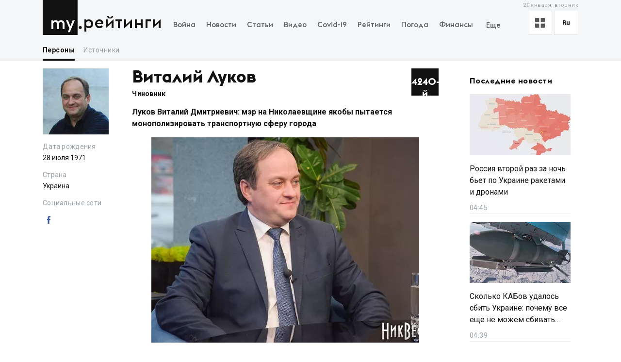

--- FILE ---
content_type: text/html; charset=utf-8
request_url: https://my.ua/persons/vitalii-lukov
body_size: 32414
content:
<!DOCTYPE html><html lang="ru"><head><meta charSet="utf-8"/><meta name="viewport" content="width=device-width, initial-scale=1, maximum-scale=2"/><link rel="preload" as="image" href="https://thumbor.my.ua/X7bdYS5gZoIrXwu992I0jKnF6w0=/635x423/smart/filters:format(webp)/https%3A%2F%2Fs3.eu-central-1.amazonaws.com%2Fmedia.my.ua%2Fadmin%2F44441a90-7b0b-4a7a-88bb-72112bf04bf4.jpeg" fetchPriority="high"/><link rel="stylesheet" href="/_next/static/css/a5946b4dd9c07ce7.css" data-precedence="next"/><link rel="preload" as="script" fetchPriority="low" href="/_next/static/chunks/webpack-51ca744456243257.js"/><script src="/_next/static/chunks/fd9d1056-a0ac8023e0370fc2.js" async=""></script><script src="/_next/static/chunks/2761-9d66fa30c9267314.js" async=""></script><script src="/_next/static/chunks/main-app-c1bcb449dcb9f467.js" async=""></script><script src="/_next/static/chunks/8434-71ee9cc9d77a169d.js" async=""></script><script src="/_next/static/chunks/1551-c5ec35d1c4571733.js" async=""></script><script src="/_next/static/chunks/7586-5830899ea5624dac.js" async=""></script><script src="/_next/static/chunks/7867-543f758d6b783c03.js" async=""></script><script src="/_next/static/chunks/2779-f0b98af213374b66.js" async=""></script><script src="/_next/static/chunks/2880-591b6845ea8ab4b8.js" async=""></script><script src="/_next/static/chunks/7277-717acd815369812d.js" async=""></script><script src="/_next/static/chunks/7075-c7edd869362876c5.js" async=""></script><script src="/_next/static/chunks/5537-100600c4bccb42d4.js" async=""></script><script src="/_next/static/chunks/4442-fe61b75ac5eca73f.js" async=""></script><script src="/_next/static/chunks/app/%5Blocale%5D/(personSlug)/persons/%5BpersonSlug%5D/layout-770bf3dc851bf754.js" async=""></script><script src="/_next/static/chunks/5223-68fd477aab2317f3.js" async=""></script><script src="/_next/static/chunks/7641-54b62811f6eb37dd.js" async=""></script><script src="/_next/static/chunks/7415-d40cf15aa8f2d35f.js" async=""></script><script src="/_next/static/chunks/app/%5Blocale%5D/layout-d579632c52d66755.js" async=""></script><script src="/_next/static/chunks/app/%5Blocale%5D/error-393624c2159d7aa6.js" async=""></script><script async="" src="https://cdn.getpush.net/s/4mnozr2wdbdo00xtil9ak22pcsycyhp9/client.js"></script><script src="/_next/static/chunks/1182-8975ad8d5e1b8b64.js" async=""></script><script src="/_next/static/chunks/8272-44dfa9d7ee56b0e1.js" async=""></script><script src="/_next/static/chunks/4030-a612dadd2d6181e9.js" async=""></script><script src="/_next/static/chunks/9257-2b544f523482ea2e.js" async=""></script><script src="/_next/static/chunks/app/%5Blocale%5D/(homepage)/page-8899a0befa047bb6.js" async=""></script><script src="/_next/static/chunks/744-76c442f83a262aef.js" async=""></script><script src="/_next/static/chunks/778-7b22a9355680e8af.js" async=""></script><script src="/_next/static/chunks/4505-5de62740b3445dd7.js" async=""></script><script src="/_next/static/chunks/5360-b91872851b5c9d06.js" async=""></script><script src="/_next/static/chunks/5518-0c48163a671acf05.js" async=""></script><script src="/_next/static/chunks/app/%5Blocale%5D/(personSlug)/persons/%5BpersonSlug%5D/page-70bf04ebfd259b41.js" async=""></script><meta property="fb:app_id" content="2074938146052490"/><link rel="search" type="application/opensearchdescription+xml" title="My.ua" href="/files/opensearch.xml"/><link rel="icon" type="image/x-icon" href="/files/favicon/favicon.ico"/><link rel="apple-touch-icon" sizes="57x57" href="/files/favicon/apple-icon-57x57.png"/><link rel="apple-touch-icon" sizes="60x60" href="/files/favicon/apple-icon-60x60.png"/><link rel="apple-touch-icon" sizes="72x72" href="/files/favicon/apple-icon-72x72.png"/><link rel="apple-touch-icon" sizes="76x76" href="/files/favicon/apple-icon-76x76.png"/><link rel="apple-touch-icon" sizes="114x114" href="/files/favicon/apple-icon-114x114.png"/><link rel="apple-touch-icon" sizes="120x120" href="/files/favicon/apple-icon-120x120.png"/><link rel="apple-touch-icon" sizes="144x144" href="/files/favicon/apple-icon-144x144.png"/><link rel="apple-touch-icon" sizes="152x152" href="/files/favicon/apple-icon-152x152.png"/><link rel="apple-touch-icon" sizes="180x180" href="/files/favicon/apple-icon-180x180.png"/><link rel="icon" type="image/png" sizes="192x192" href="/files/favicon/android-icon-192x192.png"/><link rel="icon" type="image/png" sizes="32x32" href="/files/favicon/favicon-32x32.png"/><link rel="icon" type="image/png" sizes="96x96" href="/files/favicon/favicon-96x96.png"/><link rel="icon" type="image/png" sizes="16x16" href="/files/favicon/favicon-16x16.png"/><meta name="msapplication-TileColor" content="#111"/><meta name="msapplication-TileImage" content="/files/favicon/ms-icon-144x144.png"/><meta name="theme-color" content="#111"/><title>Виталий Луков - биография, образование, семья, карьера, компромат</title><meta name="description" content="Чиновник. Виталий Луков. 28 июля 1971. биография, образование, семья, карьера, компромат"/><meta name="keywords" content="Виталий Луков, Чиновник"/><link rel="canonical" href="https://my.ua/persons/vitalii-lukov"/><meta property="og:title" content="Виталий Луков - биография, образование, семья, карьера, компромат"/><meta property="og:description" content="Чиновник. Виталий Луков. 28 июля 1971. биография, образование, семья, карьера, компромат"/><meta property="og:image" content="https://my.ua/files/images/meta/home.png"/><meta property="og:image:secure_url" content="https://my.ua/files/images/meta/home.png"/><meta property="og:image:width" content="1200"/><meta property="og:image:height" content="630"/><meta name="twitter:card" content="summary_large_image"/><meta name="twitter:title" content="Виталий Луков - биография, образование, семья, карьера, компромат"/><meta name="twitter:description" content="Чиновник. Виталий Луков. 28 июля 1971. биография, образование, семья, карьера, компромат"/><meta name="twitter:image" content="https://my.ua/files/images/meta/home.png"/><meta name="twitter:image:secure_url" content="https://my.ua/files/images/meta/home.png"/><meta name="twitter:image:width" content="1200"/><meta name="twitter:image:height" content="630"/><link rel="amphtml" href="https://amp.my.ua/persons/vitalii-lukov"/><meta name="next-size-adjust"/><script>!(function(w,p,f,c){if(!window.crossOriginIsolated && !navigator.serviceWorker) return;c=w[p]=Object.assign(w[p]||{},{"lib":"/files/~partytown/"});c[f]=(c[f]||[]).concat(["dataLayer.push","gtag"])})(window,'partytown','forward');/* Partytown 0.10.2 - MIT builder.io */
const t={preserveBehavior:!1},e=e=>{if("string"==typeof e)return[e,t];const[n,r=t]=e;return[n,{...t,...r}]},n=Object.freeze((t=>{const e=new Set;let n=[];do{Object.getOwnPropertyNames(n).forEach((t=>{"function"==typeof n[t]&&e.add(t)}))}while((n=Object.getPrototypeOf(n))!==Object.prototype);return Array.from(e)})());!function(t,r,o,i,a,s,c,d,l,p,u=t,f){function h(){f||(f=1,"/"==(c=(s.lib||"/~partytown/")+(s.debug?"debug/":""))[0]&&(l=r.querySelectorAll('script[type="text/partytown"]'),i!=t?i.dispatchEvent(new CustomEvent("pt1",{detail:t})):(d=setTimeout(v,1e4),r.addEventListener("pt0",w),a?y(1):o.serviceWorker?o.serviceWorker.register(c+(s.swPath||"partytown-sw.js"),{scope:c}).then((function(t){t.active?y():t.installing&&t.installing.addEventListener("statechange",(function(t){"activated"==t.target.state&&y()}))}),console.error):v())))}function y(e){p=r.createElement(e?"script":"iframe"),t._pttab=Date.now(),e||(p.style.display="block",p.style.width="0",p.style.height="0",p.style.border="0",p.style.visibility="hidden",p.setAttribute("aria-hidden",!0)),p.src=c+"partytown-"+(e?"atomics.js?v=0.10.2":"sandbox-sw.html?"+t._pttab),r.querySelector(s.sandboxParent||"body").appendChild(p)}function v(n,o){for(w(),i==t&&(s.forward||[]).map((function(n){const[r]=e(n);delete t[r.split(".")[0]]})),n=0;n<l.length;n++)(o=r.createElement("script")).innerHTML=l[n].innerHTML,o.nonce=s.nonce,r.head.appendChild(o);p&&p.parentNode.removeChild(p)}function w(){clearTimeout(d)}s=t.partytown||{},i==t&&(s.forward||[]).map((function(r){const[o,{preserveBehavior:i}]=e(r);u=t,o.split(".").map((function(e,r,o){var a;u=u[o[r]]=r+1<o.length?u[o[r]]||(a=o[r+1],n.includes(a)?[]:{}):(()=>{let e=null;if(i){const{methodOrProperty:n,thisObject:r}=((t,e)=>{let n=t;for(let t=0;t<e.length-1;t+=1)n=n[e[t]];return{thisObject:n,methodOrProperty:e.length>0?n[e[e.length-1]]:void 0}})(t,o);"function"==typeof n&&(e=(...t)=>n.apply(r,...t))}return function(){let n;return e&&(n=e(arguments)),(t._ptf=t._ptf||[]).push(o,arguments),n}})()}))})),"complete"==r.readyState?h():(t.addEventListener("DOMContentLoaded",h),t.addEventListener("load",h))}(window,document,navigator,top,window.crossOriginIsolated);document.currentScript.dataset.partytown="";</script><script type="text/partytown" src="https://www.googletagmanager.com/gtag/js?id=G-TBW3EPYM6T"></script><script type="text/partytown">
            window.dataLayer = window.dataLayer || [];
            window.gtag = function gtag(){dataLayer.push(arguments);}
            gtag('js', new Date());

            gtag('config', 'G-TBW3EPYM6T');
          </script><script src="/_next/static/chunks/polyfills-78c92fac7aa8fdd8.js" noModule=""></script></head><body class="__variable_5f9e86"><div class="PageLayout_layoutWrapper__eiE7f" style="--scroll-arrow-color:#ffffff"><!--$--><header class="DesktopHeader_desktopHeaderWrapper__489hM"><div class="Container_container__FrTuH" style="align-items:flex-start;justify-content:flex-start;display:flex"><div class="DesktopHeader_desktopHeaderContainer__eqsYy"><div class="Logo_logoWrapper__eYrIQ"><a data-internal="true" data-pathname="/" class="Logo_logoLink__Z7ioK" href="/">MY.UA<svg class="Logo_logoSvg__jaE8V" viewBox="0 0 81 72" preserveAspectRatio="none"><path fill="var(--header-logo-color, var(--primary-color))" d="M0 72h71.9V0H0"></path><path fill="#fff" d="M37.357 45.407c-1.76 0-3.158 1.043-3.912 3.128.036.287.036.54.036.826v10.532h-3.947v-10.46c0-1.94-1.15-4.025-3.733-4.025-1.723 0-3.16 1.007-3.877 3.056v11.43h-3.948V41.92h3.948v1.69c1.22-1.366 2.98-1.976 4.63-1.976 2.513 0 4.415 1.042 5.6 2.767 1.687-2.227 4.163-2.766 5.922-2.766 4.415 0 6.927 3.09 6.927 7.727v10.532h-3.948v-10.46c0-1.94-1.113-4.025-3.697-4.025zm10.576-3.773h4.236l4.88 12.4 4.917-12.4h4.236L55.937 66.218h-4.163l3.23-7.548-7.07-17.036z"></path><path fill="var(--theme-color, var(--primary-color))" d="M77.42 53.634c1.722 0 3.086 1.4 3.086 3.09 0 1.726-1.364 3.128-3.087 3.128s-3.123-1.402-3.123-3.127c0-1.69 1.4-3.09 3.122-3.09"></path></svg></a><a data-internal="true" data-pathname="/persons" class="Logo_logoTitle__mVsk3" href="/persons">Рейтинги</a></div><nav class="DesktopMenu_menuWrapper__2mkyj"><ul class="DesktopMenu_menuList__jgA_0"><li class="DesktopMenu_menuItem__i2nV4"><a data-internal="true" data-pathname="/news/story/vtorzhenie-rossii-v-ukrainu" class="DesktopMenu_menuItemLink__c61wi" href="/news/story/vtorzhenie-rossii-v-ukrainu">Война</a></li><li class="DesktopMenu_menuItem__i2nV4"><a data-internal="true" data-pathname="/news" class="DesktopMenu_menuItemLink__c61wi" href="/news">Новости</a></li><li class="DesktopMenu_menuItem__i2nV4"><a data-internal="true" data-pathname="/articles" class="DesktopMenu_menuItemLink__c61wi" href="/articles">Статьи</a></li><li class="DesktopMenu_menuItem__i2nV4"><a data-internal="true" data-pathname="/video" class="DesktopMenu_menuItemLink__c61wi" href="/video">Видео</a></li><li class="DesktopMenu_menuItem__i2nV4"><a data-internal="true" data-pathname="/coronavirus" class="DesktopMenu_menuItemLink__c61wi" href="/coronavirus">Covid-19</a></li><li class="DesktopMenu_menuItem__i2nV4"><a data-internal="true" data-pathname="/persons" class="DesktopMenu_menuItemLink__c61wi" href="/persons">Рейтинги</a></li><li class="DesktopMenu_menuItem__i2nV4"><a data-internal="true" data-pathname="/weather" class="DesktopMenu_menuItemLink__c61wi" href="/weather">Погода</a></li><li class="DesktopMenu_menuItemLast__Nn056 DesktopMenu_menuItem__i2nV4"><button type="button" class="DesktopMenu_menuItemButton__ToPUU DesktopMenu_menuItemLink__c61wi">Еще</button><ul class="DesktopMenu_menuList__jgA_0"><li class="DesktopMenu_menuItem__i2nV4"><a data-internal="true" data-pathname="/currencies" class="DesktopMenu_menuItemLink__c61wi" href="/currencies">Финансы</a></li><li class="DesktopMenu_menuItem__i2nV4"><a data-internal="true" data-pathname="/horoscopes" class="DesktopMenu_menuItemLink__c61wi" href="/horoscopes">Гороскоп</a></li><li class="DesktopMenu_menuItem__i2nV4"><a data-internal="true" data-pathname="/radio" class="DesktopMenu_menuItemLink__c61wi" href="/radio">Радио</a></li><li class="DesktopMenu_menuItem__i2nV4"><a data-internal="true" data-pathname="/tv" class="DesktopMenu_menuItemLink__c61wi" href="/tv">Телепрограмма</a></li><li class="DesktopMenu_menuItem__i2nV4"><a data-internal="true" data-pathname="/contacts" class="DesktopMenu_menuItemLink__c61wi" href="/contacts">Контакты</a></li></ul></li></ul></nav><div class="DesktopOptions_optionsWrapper__1lp30"><div class="DesktopOptions_optionsBlock__GjKIZ"><div class="NewsViewModeSwitcher_modeSwitcherWrapper__XGkTn" style="overflow:hidden"><div class="NewsViewModeSwitcher_modeSwitcherCurrent__djaFw" title="Отображение ленты - С картинками"><svg xmlns="http://www.w3.org/2000/svg" width="20" height="20" fill="none" viewBox="0 0 12 12"><path fill="#5A5A5A" d="M0 0H5V5H0z"></path><path fill="#5A5A5A" d="M7 0H12V5H7z"></path><path fill="#5A5A5A" d="M7 7H12V12H7z"></path><path fill="#5A5A5A" d="M0 7H5V12H0z"></path></svg></div><div class="NewsViewModeSwitcher_modeSwitcherMenu__AuxVW"><div class="NewsViewModeSwitcher_modeSwitcherItem__E54GD"><svg xmlns="http://www.w3.org/2000/svg" width="20" height="20" fill="none" viewBox="0 0 12 12"><path fill="#5A5A5A" d="M0 0H5V5H0z"></path><path fill="#5A5A5A" d="M7 0H12V5H7z"></path><path fill="#5A5A5A" d="M7 7H12V12H7z"></path><path fill="#5A5A5A" d="M0 7H5V12H0z"></path></svg><span>С картинками</span></div><div class="NewsViewModeSwitcher_modeSwitcherItem__E54GD"><svg xmlns="http://www.w3.org/2000/svg" enable-background="new 0 0 512 512" fill="#5A5A5A" viewBox="2 5 20 14" width="20" height="20"><path fill-rule="evenodd" d="M2 6a1 1 0 011-1h18a1 1 0 110 2H3a1 1 0 01-1-1zm4 4a1 1 0 011-1h10a1 1 0 110 2H7a1 1 0 01-1-1zm-4 4a1 1 0 011-1h18a1 1 0 110 2H3a1 1 0 01-1-1zm4 4a1 1 0 011-1h10a1 1 0 110 2H7a1 1 0 01-1-1z" clip-rule="evenodd" data-original="#000000"></path></svg><span>Текстовый вид</span></div></div></div><div class="LanguageSwitcher_languageSwitcherWrapper__CfhHD" style="overflow:hidden" data-is-menu-visible="false"><div class="LanguageSwitcher_languageSwitcherCurrent__ri9_Q" title="Язык - Русский">ru</div><div class="LanguageSwitcher_languageSwitcherMenu__Pb4PD"><a data-internal="true" data-pathname="/persons/vitalii-lukov" class="LanguageSwitcher_languageSwitcherItem__dB8_g" style="--before-opacity:0" href="/uk/persons/vitalii-lukov"><span>Украинский</span></a><a data-internal="true" data-pathname="/persons/vitalii-lukov" class="LanguageSwitcher_languageSwitcherItem__dB8_g" style="--before-opacity:1" href="/persons/vitalii-lukov"><span>Русский</span></a></div></div></div><div class="HeaderDate_optionsDate__hhF2F">20 января, вторник</div></div></div></div><div class="Container_container__FrTuH" style="align-items:flex-start;justify-content:flex-start;display:flex"><nav class="DesktopSubmenu_desktopSubmenuWrapper__q1QS7"><div class="DesktopSubmenu_submenuLinkWrapper__8qrFP"><a data-internal="true" data-pathname="/persons" class="DesktopSubmenu_submenuLink__feqDf DesktopSubmenu_submenuLinkActive__TMnYw" href="/persons">Персоны</a></div><div class="DesktopSubmenu_submenuLinkWrapper__8qrFP"><a data-internal="true" data-pathname="/news/sources" class="DesktopSubmenu_submenuLink__feqDf" href="/news/sources">Источники</a></div></nav></div></header><!--/$--><main class="PageLayout_pageWrapper__W4I6v"><script type="application/ld+json">{"@context":"https://schema.org","@type":"BreadcrumbList","itemListElement":[{"@type":"ListItem","position":1,"name":"MY.UA","item":"https://my.ua"},{"@type":"ListItem","position":2,"name":"Персоны","item":"https://my.ua/persons"},{"@type":"ListItem","position":3,"name":"Виталий Луков","item":"https://my.ua/persons/vitalii-lukov"}]}</script><script type="application/ld+json">
                {
                    "@context": "https://schema.org",
                    "@type": "Person",
                    "name": "Виталий Луков",
                    "jobTitle": "Чиновник",
                    "birthDate":"28 июля 1971",
                    "additionalName": "Дмитриевич",
                    "image": "https://s3.eu-central-1.amazonaws.com/media.my.ua/admin/ecde408c-c5ad-49b4-87cb-a1e79fc6b82e.jpeg",
                    "description": "Чиновник. Виталий Луков. 28 июля 1971. биография, образование, семья, карьера, компромат",
                    "sameAs": "https://www.facebook.com/profile.php?id=100009705457358",
                    "url": "https://my.ua/persons/vitalii-lukov",
                    "mainEntityOfPage": {
                        "@type":"WebPage",
                        "@id":"https://my.ua/persons/vitalii-lukov"
                    }
                }
                </script><script type="application/ld+json">
                   {
                  "@context": "https://schema.org",
                  "@type": "NewsArticle",
                  "articleSection":"Персоны",
                  "headline": "Виталий Луков",
                  "name": "Виталий Луков",
                  "description": "Чиновник. Виталий Луков. 28 июля 1971. биография, образование, семья, карьера, компромат",
                  "dateCreated": "2020-01-16T18:00:03.869166+00:00",
                  "datePublished": "2023-09-17T01:23:46.310070+00:00",
                  "dateModified": "2023-09-17T01:23:46.310070+00:00",
                  "mainEntityOfPage": {
                      "@type":"WebPage",
                      "@id":"https://my.ua/persons/vitalii-lukov"
                  },
                  "author": {
                      "@type": "Organization",
                      "name": "MY.UA"
                  },
                  "image": {
                      "@type": "ImageObject",
                      "url": "https://thumbor.my.ua/FTSEW-3H8wDBGAnN59tBzQHtcvo=/1200x630/smart/filters:format(jpeg)/https%3A%2F%2Fs3.eu-central-1.amazonaws.com%2Fmedia.my.ua%2Fadmin%2Fecde408c-c5ad-49b4-87cb-a1e79fc6b82e.jpeg",
                      "width": 1200,
                      "height": 630
                  },
                  "publisher": {
                      "@type": "Organization",
                      "name": "MY.UA",
                      "url":"https://my.ua",
                      "logo": {
                          "@type": "ImageObject",
                          "url": "https://my.ua/files/images/meta/home.png",
                          "width": 1200,
                          "height": 630
                      }
                  }
              }
                </script><div class="Container_container__FrTuH" style="align-items:flex-start;justify-content:flex-start;display:block"><div class="Grid_grid__YN9Ho"><div class="Grid_gridItem__ovzvD" style="--grid-item-width:16%"><div class="PersonShortInfo_personShortInfoPhotoWrapper__bzEa2"><img alt="Виталий Луков" class="PersonShortInfo_personShortInfoImage__iyLGX" src="https://thumbor.my.ua/Co-tDUR0p3HY3_pSuhxQfxYizI8=/136x136/smart/filters:format(webp)/https%3A%2F%2Fs3.eu-central-1.amazonaws.com%2Fmedia.my.ua%2Fadmin%2Fecde408c-c5ad-49b4-87cb-a1e79fc6b82e.jpeg" height="136" width="136" loading="lazy" srcSet="https://thumbor.my.ua/Co-tDUR0p3HY3_pSuhxQfxYizI8=/136x136/smart/filters:format(webp)/https%3A%2F%2Fs3.eu-central-1.amazonaws.com%2Fmedia.my.ua%2Fadmin%2Fecde408c-c5ad-49b4-87cb-a1e79fc6b82e.jpeg 1x, https://thumbor.my.ua/lI1wU3NRdTY9DAH_NyVPTb3PMYU=/272x272/smart/filters:format(webp)/https%3A%2F%2Fs3.eu-central-1.amazonaws.com%2Fmedia.my.ua%2Fadmin%2Fecde408c-c5ad-49b4-87cb-a1e79fc6b82e.jpeg 2x"/></div><ul class="PersonShortInfo_personShortInfoList__deERJ"><li class="PersonShortInfo_personShortInfoItem__35Qil"><div class="PersonShortInfo_personShortInfoItemTitle__mJixD">Дата рождения</div><div>28 июля 1971</div></li><li class="PersonShortInfo_personShortInfoItem__35Qil"><div class="PersonShortInfo_personShortInfoItemTitle__mJixD">Страна</div><div>Украина</div></li><li class="PersonShortInfo_personShortInfoItem__35Qil"><div class="PersonShortInfo_personShortInfoItemTitle__mJixD">Социальные сети</div><div><a data-internal="true" data-pathname="https://www.facebook.com/profile.php?id=100009705457358" class="PersonShortInfo_personShortInfoSocialLink__IjOUB" target="_blank" rel="noopener noreferrer nofollow" href="https://www.facebook.com/profile.php%3Fid=100009705457358">facebook_link<span class="PersonShortInfo_personShortInfoSocialIcon__77S61 myua-icon myua-icon-social-facebook" style="color:#3b5a98"></span></a></div></li></ul></div><div class="Grid_gridItem__ovzvD" style="--grid-item-width:59%"><article><div class="PersonDetails_personDetailsHeader__j0dm2"><div class="PersonDetails_personDetailsHeaderPhotoWrapper__LoHMY"><img alt="Виталий Луков" loading="lazy" width="144" height="144" decoding="async" data-nimg="1" style="color:transparent" src="https://thumbor.my.ua/495u6nI0szRW2RqmbuU-aP31eQ8=/144x144/smart/filters:format(webp)/https%3A%2F%2Fs3.eu-central-1.amazonaws.com%2Fmedia.my.ua%2Fadmin%2Fecde408c-c5ad-49b4-87cb-a1e79fc6b82e.jpeg"/></div><div class="PersonDetails_personDetailsHeaderInfo__KDZ1Y"><div class="PersonDetails_personDetailsHeaderPosition__zA8UU">4240</div><h1 class="PersonDetails_personDetailsHeaderTitle__OP8zH">Виталий Луков</h1><div class="PersonDetails_personDetailsHeaderSubtitle__uSwK7"><a data-internal="true" data-pathname="/persons/category/chinovniki" class="PersonDetails_personDetailsHeaderSubtitleCategory__dV__g" href="/persons/category/chinovniki">Чиновник</a></div></div></div><div class="PersonDetailsContent_wrapper__rr1lu"><div><p><strong>Луков Виталий Дмитриевич: мэр на Николаевщине якобы пытается монополизировать транспортную сферу города </strong></p>
<figure><img alt="Виталий Луков - Фото 1" fetchPriority="high" width="635" height="423" decoding="async" data-nimg="1" style="color:transparent" src="https://thumbor.my.ua/X7bdYS5gZoIrXwu992I0jKnF6w0=/635x423/smart/filters:format(webp)/https%3A%2F%2Fs3.eu-central-1.amazonaws.com%2Fmedia.my.ua%2Fadmin%2F44441a90-7b0b-4a7a-88bb-72112bf04bf4.jpeg"/></figure>
<p>Луков Виталий Дмитриевич - мэр Вознесенска, бывший учитель, отец троих детей, которого обвинили в монополизации сферы транспорта в городе.</p>
<h2>Биография</h2>
<p>Виталий Луков родился 28 июля 1971 года в городе Хмельнике Винницкой области. Теперь живет в городе Вознесенск Николаевской области.</p>
<h2>Образование</h2>
<p>Окончил физико-математический факультет Винницкого государственного педагогического университета в 1993 году.</p>
<p>Впоследствии выучился также на бухгалтера в Вознесенском сельскохозяйственном техникуме (2000 год).</p>
<h2>Семья</h2>
<p>Вместе с женой Ларисой имеет троих детей: дочерей Маргариту и Елизавету и сына Дмитрия.</p>
<h2>Карьера</h2>
<p>Карьеру Виталий Дмитриевич начал с должности учителя физики в Хмельницком школе (Винницкая область). Далее работал учителем математики в Вознесенской школе. Скоро стал директором Вознесенской школы-интерната.</p>
<p>В 2002 году Виталий Луков изменил направление деятельности, став заместителем директора по коммерческим вопросам ООО «Вознесенская продовольственная компания», но там проработал недолго, вернувшись на образовательную ниву: стал директором Вознесенской гимназии (2003-2005 годы).</p>
<p>Далее возглавил уже Вознесенский колледж Николаевского государственного аграрного университета. Эту должность занимал около пяти лет.</p>
<p><em><strong>В 2010 году Луков был назначен первым заместителем городского головы Вознесенской городского совета. Через три года Виталия Дмитриевича избрали городским головой Вознесенска. Повторно избран в 2015 году.</strong></em></p>
<p>Эту должность господин Виталий занимает до сих пор. </p>
<figure><img alt="Виталий Луков - Фото 2" src="https://thumbor.my.ua/ENBuVEWt5XRC_h7HDyb6IRtpDG0=/646x431/smart/filters:format(webp)/https%3A%2F%2Fs3.eu-central-1.amazonaws.com%2Fmedia.my.ua%2Fadmin%2F442c23f5-7cfb-4b4c-bf55-c900d97bf8f3.jpeg" height="431" width="646" loading="lazy" srcSet="https://thumbor.my.ua/ENBuVEWt5XRC_h7HDyb6IRtpDG0=/646x431/smart/filters:format(webp)/https%3A%2F%2Fs3.eu-central-1.amazonaws.com%2Fmedia.my.ua%2Fadmin%2F442c23f5-7cfb-4b4c-bf55-c900d97bf8f3.jpeg 1x, https://thumbor.my.ua/BISu9fx0RGsxlh4-c21d5itFAfA=/1292x862/smart/filters:format(webp)/https%3A%2F%2Fs3.eu-central-1.amazonaws.com%2Fmedia.my.ua%2Fadmin%2F442c23f5-7cfb-4b4c-bf55-c900d97bf8f3.jpeg 2x"/></figure>
<figure><img alt="Виталий Луков - Фото 3" src="https://thumbor.my.ua/VuJE0k6cMZG6QpPvvsdOoIJqdAI=/641x427/smart/filters:format(webp)/https%3A%2F%2Fs3.eu-central-1.amazonaws.com%2Fmedia.my.ua%2Fadmin%2Fa3f176d8-eb7f-4d23-a9a4-a14a84d85901.jpeg" height="427" width="641" loading="lazy" srcSet="https://thumbor.my.ua/VuJE0k6cMZG6QpPvvsdOoIJqdAI=/641x427/smart/filters:format(webp)/https%3A%2F%2Fs3.eu-central-1.amazonaws.com%2Fmedia.my.ua%2Fadmin%2Fa3f176d8-eb7f-4d23-a9a4-a14a84d85901.jpeg 1x, https://thumbor.my.ua/--QOlJaZF-uF99FtvNntFHDhFZ4=/1282x854/smart/filters:format(webp)/https%3A%2F%2Fs3.eu-central-1.amazonaws.com%2Fmedia.my.ua%2Fadmin%2Fa3f176d8-eb7f-4d23-a9a4-a14a84d85901.jpeg 2x"/></figure>
<figure><img alt="Виталий Луков - Фото 4" src="https://thumbor.my.ua/17e0XeWgAYcPqL-4TXZ4WNWap40=/646x431/smart/filters:format(webp)/https%3A%2F%2Fs3.eu-central-1.amazonaws.com%2Fmedia.my.ua%2Fadmin%2Ff1c3f826-87cb-4d38-8cf1-a4fa46c3db62.jpeg" height="431" width="646" loading="lazy" srcSet="https://thumbor.my.ua/17e0XeWgAYcPqL-4TXZ4WNWap40=/646x431/smart/filters:format(webp)/https%3A%2F%2Fs3.eu-central-1.amazonaws.com%2Fmedia.my.ua%2Fadmin%2Ff1c3f826-87cb-4d38-8cf1-a4fa46c3db62.jpeg 1x, https://thumbor.my.ua/hBPjmA_Rm024CZO0m_xZLhqXaIg=/1292x862/smart/filters:format(webp)/https%3A%2F%2Fs3.eu-central-1.amazonaws.com%2Fmedia.my.ua%2Fadmin%2Ff1c3f826-87cb-4d38-8cf1-a4fa46c3db62.jpeg 2x"/></figure>
<figure><img alt="Виталий Луков - Фото 5" src="https://thumbor.my.ua/6QkzJQ3Droz1nnN9Jzh3RSvcQmM=/646x484/smart/filters:format(webp)/https%3A%2F%2Fs3.eu-central-1.amazonaws.com%2Fmedia.my.ua%2Fadmin%2Fc046b1fa-dad6-4885-957b-65e65a2f7f29.jpeg" height="484" width="646" loading="lazy" srcSet="https://thumbor.my.ua/6QkzJQ3Droz1nnN9Jzh3RSvcQmM=/646x484/smart/filters:format(webp)/https%3A%2F%2Fs3.eu-central-1.amazonaws.com%2Fmedia.my.ua%2Fadmin%2Fc046b1fa-dad6-4885-957b-65e65a2f7f29.jpeg 1x, https://thumbor.my.ua/4nOWs8huFhGmgr_q0RvCaN0LBOk=/1292x968/smart/filters:format(webp)/https%3A%2F%2Fs3.eu-central-1.amazonaws.com%2Fmedia.my.ua%2Fadmin%2Fc046b1fa-dad6-4885-957b-65e65a2f7f29.jpeg 2x"/></figure>
<h2>   Компромат</h2>
<p>В 2014 году СМИ сообщали, что мэр Виталий Луков бросил вызов главе Николаевского облсовета Тарасу Креминю.</p>
<p><a href="https://nikolaev-city.net/news/mer-voznesenska-vitaliy-lukov-brosil-vyzov-glave-nikolaevskogo-oblsoveta-tarasu-kreminyu" rel="nofollow">Речь идет об акции «Ice bucket challenge», по условиям которой участники должны обливать себя водой и передавать эстафету дальше. В Вознесенске с помощью этой акции собирали средства на ремонт детского инфекционного отделения.</a></p>
<p><em><strong>В 2018 году <a href="https://news.pn/ru/politics/209615" rel="nofollow">Виталия Лукова обвинили в том, что он якобы монополизировал сферу транспорта в городе</a>. Перед этим Луков заявил, что один из перевозчиков работает с нарушениями. Именно этот перевозчик и жаловался на мэра.</strong></em></p>
<p>Когда мэр обратился к Президенту Украины с просьбой решить вопрос нелегальных перевозок, это было поручено председателю Николаевской облгосадминистрации, в свою очередь заявившему, что господин <a href="https://news.pn/ru/politics/209615" rel="nofollow">Луков защищает интересы конкретных перевозчиков, жалуясь одновременно на других.</a></p>
<p><a href="https://news.pn/ru/politics/209615" rel="nofollow">Директор ЧП «ВОЗНЕСЕНСКАВТОТРАНС» даже обвинил Виталия Лукова во лжи Президенту.</a></p>
<h2>Декларация</h2>
<p>Согласно <a href="https://declarations.com.ua/declaration/nacp_6cc0275f-8a69-4876-b8cb-1c1eac4452c1" rel="nofollow">декларации</a>, которую Луков Виталий Дмитриевич подал в 2019 году, он владеет жилым домом с земельным участком в Вознесенске (100.4 м2 и 665 м2 соответственно). На жену Ларису записан земельный участок площадью 1 га в пгт Казанка в Николаевской области.</p>
<p>Передвигается мэр на автомобиле NISSAN NOTE 2012 года выпуска.</p>
<p><em><strong>Заработная плата господина Виталия за год составила 270 тысяч 654 гривны. Других источников дохода у него нет. Жена заработала 95 тысяч 458 гривен.</strong></em></p>
<p>Сбережений, согласно декларации, семья не имеет.</p>
<h2>Ссылки</h2>
<p><a href="https://www.facebook.com/profile.php?id=100009705457358" rel="nofollow">Личная Фейсбук-страница Виталия Лукова.</a></p>
<h2>Видео</h2>
<p></p><figure><div class="lazyload-wrapper "><div class="lazyload-placeholder"></div></div></figure><p></p></div></div></article><div class="PersonRelatedNews_personRelatedNewsWrapper__ungQB"><div class="PersonRelatedNews_personRelatedNewsTitle__thhPF">Упоминания персоны</div><div></div><a style="display:block" href="/persons/vitalii-lukov?offset=0" rel="next">Next page</a></div></div><div class="Grid_gridItem__ovzvD" style="--grid-item-width:25%"><div class="StickyContainer_stickyContainer__WYoCy"><aside class="LastNewsList_lastNewsListWrapper__wlj5A"><h3><a data-internal="true" data-pathname="/news" class="LastNewsList_lastNewsListTitle__yBq_1" href="/news">Последние новости</a></h3><a data-internal="true" data-pathname="/news/cluster/2026-01-20-rossiia-vtoroi-raz-za-noch-bet-po-ukraine-raketami-i-dronami" class="LastNewsListItemDefault_lastNewsListItemWrapper__3caUm" href="/news/cluster/2026-01-20-rossiia-vtoroi-raz-za-noch-bet-po-ukraine-raketami-i-dronami"><div class="LastNewsListItemDefault_lastNewsListItemImageContainer__bEbfH"><img alt="Россия второй раз за ночь бьет по Украине ракетами и дронами" class="LastNewsListItemDefault_lastNewsListItemImage__heqN_" src="https://thumbor.my.ua/NnP4yInXpTXuefuXRTDsaiI_gcY=/208x126/smart/filters:format(webp)/https%3A%2F%2Fs3.eu-central-1.amazonaws.com%2Fmedia.my.ua%2Ffeed%2F4%2F927851ed8b6683fe2e9a1ac9717f0c06.jpg" height="126" width="208" loading="lazy" srcSet="https://thumbor.my.ua/NnP4yInXpTXuefuXRTDsaiI_gcY=/208x126/smart/filters:format(webp)/https%3A%2F%2Fs3.eu-central-1.amazonaws.com%2Fmedia.my.ua%2Ffeed%2F4%2F927851ed8b6683fe2e9a1ac9717f0c06.jpg 1x, https://thumbor.my.ua/MAWBCsj3hMPueT4zQS16uDRwKEI=/416x252/smart/filters:format(webp)/https%3A%2F%2Fs3.eu-central-1.amazonaws.com%2Fmedia.my.ua%2Ffeed%2F4%2F927851ed8b6683fe2e9a1ac9717f0c06.jpg 2x"/></div><h4 class="LastNewsListItemDefault_lastNewsListItemTitle__eTifA">Россия второй раз за ночь бьет по Украине ракетами и дронами</h4><time class="LastNewsListItemDefault_lastNewsListItemDate__XgPB0">06:45</time></a><a data-internal="true" data-pathname="/news/cluster/2026-01-20-skolko-kabov-udalos-sbit-ukraine-pochemu-vse-eshche-ne-mozhem-sbivat-vsiu-ballistiku" class="LastNewsListItemDefault_lastNewsListItemWrapper__3caUm" href="/news/cluster/2026-01-20-skolko-kabov-udalos-sbit-ukraine-pochemu-vse-eshche-ne-mozhem-sbivat-vsiu-ballistiku"><div class="LastNewsListItemDefault_lastNewsListItemImageContainer__bEbfH"><img alt="Сколько КАБов удалось сбить Украине: почему все еще не можем сбивать всю баллистику" class="LastNewsListItemDefault_lastNewsListItemImage__heqN_" src="https://thumbor.my.ua/DLZCBKY6GIfpP4vsv1LvX8M0pSI=/208x126/smart/filters:format(webp)/https%3A%2F%2Fs3.eu-central-1.amazonaws.com%2Fmedia.my.ua%2Ffeed%2F46%2F775b57ea9477599d026b98b514241113.jpg" height="126" width="208" loading="lazy" srcSet="https://thumbor.my.ua/DLZCBKY6GIfpP4vsv1LvX8M0pSI=/208x126/smart/filters:format(webp)/https%3A%2F%2Fs3.eu-central-1.amazonaws.com%2Fmedia.my.ua%2Ffeed%2F46%2F775b57ea9477599d026b98b514241113.jpg 1x, https://thumbor.my.ua/M3y0SoYEFTl8zn5F4EGl9bd4Gyc=/416x252/smart/filters:format(webp)/https%3A%2F%2Fs3.eu-central-1.amazonaws.com%2Fmedia.my.ua%2Ffeed%2F46%2F775b57ea9477599d026b98b514241113.jpg 2x"/></div><h4 class="LastNewsListItemDefault_lastNewsListItemTitle__eTifA">Сколько КАБов удалось сбить Украине: почему все еще не можем сбивать всю баллистику</h4><time class="LastNewsListItemDefault_lastNewsListItemDate__XgPB0">06:39</time></a></aside></div></div></div></div></main><div class="ScrollToTopButton_scrollButtonWrapper__KHPXK" data-is-visible="false"><div class="ScrollToTopButton_scrollButtonContainer__TQ0Hq"><div class="ScrollToTopButton_scrollButton__dsTlr"><svg width="12" height="14" viewBox="0 0 12 14"><path d="M7.2085 10.5L5.76678 12L1.44171 7.5L0 6L1.44171 4.5L5.76678 0L7.2085 1.5L3.90277 4.93945H13.999V7.06055H3.90277L7.2085 10.5Z" transform="translate(12) rotate(90)"></path></svg></div></div></div></div><!--$--><style>
          #nprogress {
            pointer-events: none;
          }

          #nprogress .bar {
            background: #4c8bf5;

            position: fixed;
            z-index: 99999;
            top: 0;
            left: 0;

            width: 100%;
            height: 2px;
          }

          /* Fancy blur effect */
          #nprogress .peg {
            display: block;
            position: absolute;
            right: 0px;
            width: 100px;
            height: 100%;
            box-shadow: 0 0 10px #4c8bf5, 0 0 5px #4c8bf5;
            opacity: 1.0;

            -webkit-transform: rotate(3deg) translate(0px, -4px);
                -ms-transform: rotate(3deg) translate(0px, -4px);
                    transform: rotate(3deg) translate(0px, -4px);
          }

          /* Remove these to get rid of the spinner */
          #nprogress .spinner {
            display: block;
            position: fixed;
            z-index: 1031;
            top: 15px;
            right: 15px;
          }

          #nprogress .spinner-icon {
            width: 18px;
            height: 18px;
            box-sizing: border-box;

            border: solid 2px transparent;
            border-top-color: #4c8bf5;
            border-left-color: #4c8bf5;
            border-radius: 50%;

            -webkit-animation: nprogress-spinner 400ms linear infinite;
                    animation: nprogress-spinner 400ms linear infinite;
          }

          .nprogress-custom-parent {
            overflow: hidden;
            position: relative;
          }

          .nprogress-custom-parent #nprogress .spinner,
          .nprogress-custom-parent #nprogress .bar {
            position: absolute;
          }

          @-webkit-keyframes nprogress-spinner {
            0%   { -webkit-transform: rotate(0deg); }
            100% { -webkit-transform: rotate(360deg); }
          }
          @keyframes nprogress-spinner {
            0%   { transform: rotate(0deg); }
            100% { transform: rotate(360deg); }
          }
        </style><!--/$--><script src="/_next/static/chunks/webpack-51ca744456243257.js" async=""></script><script>(self.__next_f=self.__next_f||[]).push([0]);self.__next_f.push([2,null])</script><script>self.__next_f.push([1,"1:HC[\"/\",\"\"]\n2:HL[\"/_next/static/css/a5946b4dd9c07ce7.css\",\"style\"]\n"])</script><script>self.__next_f.push([1,"3:I[95751,[],\"\"]\n7:I[39275,[],\"\"]\n9:I[61343,[],\"\"]\nc:I[76130,[],\"\"]\n8:[\"locale\",\"ru\",\"d\"]\nd:[]\n"])</script><script>self.__next_f.push([1,"0:[null,[\"$\",\"$L3\",null,{\"buildId\":\"2PoYXPq8ROwKZX_DFxyF4\",\"assetPrefix\":\"\",\"initialCanonicalUrl\":\"/persons/vitalii-lukov\",\"initialTree\":[\"\",{\"children\":[[\"locale\",\"ru\",\"d\"],{\"children\":[\"(personSlug)\",{\"children\":[\"persons\",{\"children\":[[\"personSlug\",\"vitalii-lukov\",\"d\"],{\"children\":[\"__PAGE__\",{}]}]}]}]},\"$undefined\",\"$undefined\",true]}],\"initialSeedData\":[\"\",{\"children\":[[\"locale\",\"ru\",\"d\"],{\"children\":[\"(personSlug)\",{\"children\":[\"persons\",{\"children\":[[\"personSlug\",\"vitalii-lukov\",\"d\"],{\"children\":[\"__PAGE__\",{},[[\"$L4\",\"$L5\"],null],null]},[\"$L6\",null],null]},[\"$\",\"$L7\",null,{\"parallelRouterKey\":\"children\",\"segmentPath\":[\"children\",\"$8\",\"children\",\"(personSlug)\",\"children\",\"persons\",\"children\"],\"error\":\"$undefined\",\"errorStyles\":\"$undefined\",\"errorScripts\":\"$undefined\",\"template\":[\"$\",\"$L9\",null,{}],\"templateStyles\":\"$undefined\",\"templateScripts\":\"$undefined\",\"notFound\":\"$undefined\",\"notFoundStyles\":\"$undefined\",\"styles\":null}],null]},[\"$\",\"$L7\",null,{\"parallelRouterKey\":\"children\",\"segmentPath\":[\"children\",\"$8\",\"children\",\"(personSlug)\",\"children\"],\"error\":\"$undefined\",\"errorStyles\":\"$undefined\",\"errorScripts\":\"$undefined\",\"template\":[\"$\",\"$L9\",null,{}],\"templateStyles\":\"$undefined\",\"templateScripts\":\"$undefined\",\"notFound\":\"$undefined\",\"notFoundStyles\":\"$undefined\",\"styles\":null}],null]},[\"$La\",null],null]},[\"$\",\"$L7\",null,{\"parallelRouterKey\":\"children\",\"segmentPath\":[\"children\"],\"error\":\"$undefined\",\"errorStyles\":\"$undefined\",\"errorScripts\":\"$undefined\",\"template\":[\"$\",\"$L9\",null,{}],\"templateStyles\":\"$undefined\",\"templateScripts\":\"$undefined\",\"notFound\":[[\"$\",\"title\",null,{\"children\":\"404: This page could not be found.\"}],[\"$\",\"div\",null,{\"style\":{\"fontFamily\":\"system-ui,\\\"Segoe UI\\\",Roboto,Helvetica,Arial,sans-serif,\\\"Apple Color Emoji\\\",\\\"Segoe UI Emoji\\\"\",\"height\":\"100vh\",\"textAlign\":\"center\",\"display\":\"flex\",\"flexDirection\":\"column\",\"alignItems\":\"center\",\"justifyContent\":\"center\"},\"children\":[\"$\",\"div\",null,{\"children\":[[\"$\",\"style\",null,{\"dangerouslySetInnerHTML\":{\"__html\":\"body{color:#000;background:#fff;margin:0}.next-error-h1{border-right:1px solid rgba(0,0,0,.3)}@media (prefers-color-scheme:dark){body{color:#fff;background:#000}.next-error-h1{border-right:1px solid rgba(255,255,255,.3)}}\"}}],[\"$\",\"h1\",null,{\"className\":\"next-error-h1\",\"style\":{\"display\":\"inline-block\",\"margin\":\"0 20px 0 0\",\"padding\":\"0 23px 0 0\",\"fontSize\":24,\"fontWeight\":500,\"verticalAlign\":\"top\",\"lineHeight\":\"49px\"},\"children\":\"404\"}],[\"$\",\"div\",null,{\"style\":{\"display\":\"inline-block\"},\"children\":[\"$\",\"h2\",null,{\"style\":{\"fontSize\":14,\"fontWeight\":400,\"lineHeight\":\"49px\",\"margin\":0},\"children\":\"This page could not be found.\"}]}]]}]}]],\"notFoundStyles\":[],\"styles\":[[\"$\",\"link\",\"0\",{\"rel\":\"stylesheet\",\"href\":\"/_next/static/css/a5946b4dd9c07ce7.css\",\"precedence\":\"next\",\"crossOrigin\":\"$undefined\"}]]}],null],\"couldBeIntercepted\":false,\"initialHead\":[null,\"$Lb\"],\"globalErrorComponent\":\"$c\",\"missingSlots\":\"$Wd\"}]]\n"])</script><script>self.__next_f.push([1,"10:I[72897,[\"8434\",\"static/chunks/8434-71ee9cc9d77a169d.js\",\"1551\",\"static/chunks/1551-c5ec35d1c4571733.js\",\"7586\",\"static/chunks/7586-5830899ea5624dac.js\",\"7867\",\"static/chunks/7867-543f758d6b783c03.js\",\"2779\",\"static/chunks/2779-f0b98af213374b66.js\",\"2880\",\"static/chunks/2880-591b6845ea8ab4b8.js\",\"7277\",\"static/chunks/7277-717acd815369812d.js\",\"7075\",\"static/chunks/7075-c7edd869362876c5.js\",\"5537\",\"static/chunks/5537-100600c4bccb42d4.js\",\"4442\",\"static/chunks/4442-fe61b75ac5eca73f.js\",\"764\",\"static/chunks/app/%5Blocale%5D/(personSlug)/persons/%5BpersonSlug%5D/layout-770bf3dc851bf754.js\"],\"default\"]\nf:[\"personSlug\",\"vitalii-lukov\",\"d\"]\n6:[[\"$\",\"meta\",null,{\"name\":\"theme-color\",\"content\":\"#111\"}],[\"$\",\"div\",null,{\"className\":\"PageLayout_layoutWrapper__eiE7f\",\"style\":{\"--header-background-color\":\"$undefined\",\"--header-menu-item-color\":\"$undefined\",\"--footer-menu-item-color\":\"$undefined\",\"--header-logo-color\":\"$undefined\",\"--theme-color\":\"$undefined\",\"--page-background-color\":\"$undefined\",\"--scroll-arrow-color\":\"#ffffff\"},\"children\":[\"$Le\",[\"$\",\"main\",null,{\"className\":\"PageLayout_pageWrapper__W4I6v\",\"children\":[\"$\",\"$L7\",null,{\"parallelRouterKey\":\"children\",\"segmentPath\":[\"children\",\"$8\",\"children\",\"(personSlug)\",\"children\",\"persons\",\"children\",\"$f\",\"children\"],\"error\":\"$undefined\",\"errorStyles\":\"$undefined\",\"errorScripts\":\"$undefined\",\"template\":[\"$\",\"$L9\",null,{}],\"templateStyles\":\"$undefined\",\"templateScripts\":\"$undefined\",\"notFound\":\"$undefined\",\"notFoundStyles\":\"$undefined\",\"styles\":null}]}],\"$undefined\",[\"$\",\"$L10\",null,{\"children\":[\"$\",\"div\",null,{\"className\":\"ScrollToTopButton_scrollButtonContainer__TQ0Hq\",\"children\":[\"$\",\"div\",null,{\"className\":\"ScrollToTopButton_scrollButton__dsTlr\",\"children\":[\"$\",\"svg\",null,{\"width\":\"12\",\"height\":\"14\",\"viewBox\":\"0 0 12 14\",\"children\":[\"$\",\"path\",null,{\"d\":\"M7.2085 10.5L5.76678 12L1.44171 7.5L0 6L1.44171 4.5L5.76678 0L7.2085 1.5L3.90277 4.93945H13.999V7.06055H3.90277L7.2085 10.5Z\",\"transform\":\"translate(12) rotate(90)\"}]}]}]}]}]]}]]\n"])</script><script>self.__next_f.push([1,"11:\"$Sreact.suspense\"\n12:I[61481,[\"8434\",\"static/chunks/8434-71ee9cc9d77a169d.js\",\"1551\",\"static/chunks/1551-c5ec35d1c4571733.js\",\"7586\",\"static/chunks/7586-5830899ea5624dac.js\",\"7867\",\"static/chunks/7867-543f758d6b783c03.js\",\"2779\",\"static/chunks/2779-f0b98af213374b66.js\",\"2880\",\"static/chunks/2880-591b6845ea8ab4b8.js\",\"7277\",\"static/chunks/7277-717acd815369812d.js\",\"7075\",\"static/chunks/7075-c7edd869362876c5.js\",\"5537\",\"static/chunks/5537-100600c4bccb42d4.js\",\"4442\",\"static/chunks/4442-fe61b75ac5eca73f.js\",\"764\",\"static/chunks/app/%5Blocale%5D/(personSlug)/persons/%5BpersonSlug%5D/layout-770bf3dc851bf754.js\"],\"PreloadCss\"]\n13:I[54871,[\"8434\",\"static/chunks/8434-71ee9cc9d77a169d.js\",\"1551\",\"static/chunks/1551-c5ec35d1c4571733.js\",\"7586\",\"static/chunks/7586-5830899ea5624dac.js\",\"7867\",\"static/chunks/7867-543f758d6b783c03.js\",\"2779\",\"static/chunks/2779-f0b98af213374b66.js\",\"2880\",\"static/chunks/2880-591b6845ea8ab4b8.js\",\"7277\",\"static/chunks/7277-717acd815369812d.js\",\"7075\",\"static/chunks/7075-c7edd869362876c5.js\",\"5537\",\"static/chunks/5537-100600c4bccb42d4.js\",\"4442\",\"static/chunks/4442-fe61b75ac5eca73f.js\",\"764\",\"static/chunks/app/%5Blocale%5D/(personSlug)/persons/%5BpersonSlug%5D/layout-770bf3dc851bf754.js\"],\"default\"]\n15:I[84080,[\"8434\",\"static/chunks/8434-71ee9cc9d77a169d.js\",\"1551\",\"static/chunks/1551-c5ec35d1c4571733.js\",\"7586\",\"static/chunks/7586-5830899ea5624dac.js\",\"7277\",\"static/chunks/7277-717acd815369812d.js\",\"5223\",\"static/chunks/5223-68fd477aab2317f3.js\",\"7641\",\"static/chunks/7641-54b62811f6eb37dd.js\",\"7415\",\"static/chunks/7415-d40cf15aa8f2d35f.js\",\"1203\",\"static/chunks/app/%5Blocale%5D/layout-d579632c52d66755.js\"],\"\"]\n16:I[25952,[\"8434\",\"static/chunks/8434-71ee9cc9d77a169d.js\",\"1551\",\"static/chunks/1551-c5ec35d1c4571733.js\",\"7586\",\"static/chunks/7586-5830899ea5624dac.js\",\"7277\",\"static/chunks/7277-717acd815369812d.js\",\"5223\",\"static/chunks/5223-68fd477aab2317f3.js\",\"7641\",\"static/chunks/7641-54b62811f6eb37dd.js\",\"7415\",\"static/chunks/7415-d40cf15aa8f2d35f.js\",\"1203\",\"static/chunks/app/%5Blocale%5D/"])</script><script>self.__next_f.push([1,"layout-d579632c52d66755.js\"],\"default\"]\n"])</script><script>self.__next_f.push([1,"e:[\"$\",\"$11\",null,{\"fallback\":null,\"children\":[[\"$\",\"$L12\",null,{\"moduleIds\":[\"components/Header/Header.js -\u003e ./DesktopHeader/DesktopHeader\"]}],[\"$\",\"$L13\",null,{\"menuItems\":[{\"title\":\"Война\",\"url\":\"/news/story/vtorzhenie-rossii-v-ukrainu\"},{\"title\":\"Новости\",\"url\":\"/news\",\"subcategories\":[{\"title\":\"Главное\",\"url\":\"/news\"},{\"title\":\"Политика\",\"url\":\"/news/politika\"},{\"title\":\"Экономика\",\"url\":\"/news/ekonomika\"},{\"title\":\"Украина\",\"url\":\"/news/ukraina\"},{\"title\":\"Общество\",\"url\":\"/news/obshchestvo\"},{\"title\":\"Происшествия\",\"url\":\"/news/proisshestviia\"},{\"title\":\"Спорт\",\"url\":\"/news/sport\"},{\"title\":\"Авто\",\"url\":\"/news/avto\"},{\"title\":\"Технологии\",\"url\":\"/news/tekhnologii\"},{\"title\":\"Стиль жизни\",\"url\":\"/news/stil-zhizni\"},{\"title\":\"Культура и развлечения\",\"url\":\"/news/kultura-i-razvlecheniia\"},{\"title\":\"Здоровье\",\"url\":\"/news/zdorove\"}]},{\"title\":\"Статьи\",\"url\":\"/articles\",\"subcategories\":[{\"title\":\"Популярные\",\"url\":\"/articles\"},{\"title\":\"Люди\",\"url\":\"/articles/people\"},{\"title\":\"Культура\",\"url\":\"/articles/culture\"},{\"title\":\"Кино\",\"url\":\"/articles/cinema\"},{\"title\":\"Путешествия\",\"url\":\"/articles/travel\"},{\"title\":\"Жизнь\",\"url\":\"/articles/life\"},{\"title\":\"Технологии и наука\",\"url\":\"/articles/technology\"},{\"title\":\"Еда\",\"url\":\"/articles/food\"}]},{\"title\":\"Видео\",\"url\":\"/video\"},{\"title\":\"Covid-19\",\"url\":\"/coronavirus\"},{\"title\":\"Рейтинги\",\"url\":\"/persons\",\"submenus\":[{\"title\":\"Персоны\",\"url\":\"/persons\"},{\"title\":\"Источники\",\"url\":\"/news/sources\"}]},{\"title\":\"Погода\",\"url\":\"/weather\"},{\"title\":\"Финансы\",\"url\":\"/currencies\"},{\"title\":\"Гороскоп\",\"url\":\"/horoscopes\",\"submenus\":[{\"title\":\"Телепрограмма\",\"url\":\"/tv\"},{\"title\":\"Гороскоп\",\"url\":\"/horoscopes\"},{\"title\":\"Радио\",\"url\":\"/radio\"}]},{\"title\":\"Радио\",\"url\":\"/radio\",\"submenus\":[{\"title\":\"Телепрограмма\",\"url\":\"/tv\"},{\"title\":\"Гороскоп\",\"url\":\"/horoscopes\"},{\"title\":\"Радио\",\"url\":\"/radio\"}]},{\"title\":\"Телепрограмма\",\"url\":\"/tv\",\"submenus\":[{\"title\":\"Телепрограмма\",\"url\":\"/tv\"},{\"title\":\"Гороскоп\",\"url\":\"/horoscopes\"},{\"title\":\"Радио\",\"url\":\"/radio\"}]},{\"title\":\"Контакты\",\"url\":\"/contacts\"}],\"title\":\"Рейтинги\",\"activeSubcategory\":\"/persons\",\"subdomain\":null}]]}]\n"])</script><script>self.__next_f.push([1,"14:T9c3,"])</script><script>self.__next_f.push([1,"!(function(w,p,f,c){if(!window.crossOriginIsolated \u0026\u0026 !navigator.serviceWorker) return;c=w[p]=Object.assign(w[p]||{},{\"lib\":\"/files/~partytown/\"});c[f]=(c[f]||[]).concat([\"dataLayer.push\",\"gtag\"])})(window,'partytown','forward');/* Partytown 0.10.2 - MIT builder.io */\nconst t={preserveBehavior:!1},e=e=\u003e{if(\"string\"==typeof e)return[e,t];const[n,r=t]=e;return[n,{...t,...r}]},n=Object.freeze((t=\u003e{const e=new Set;let n=[];do{Object.getOwnPropertyNames(n).forEach((t=\u003e{\"function\"==typeof n[t]\u0026\u0026e.add(t)}))}while((n=Object.getPrototypeOf(n))!==Object.prototype);return Array.from(e)})());!function(t,r,o,i,a,s,c,d,l,p,u=t,f){function h(){f||(f=1,\"/\"==(c=(s.lib||\"/~partytown/\")+(s.debug?\"debug/\":\"\"))[0]\u0026\u0026(l=r.querySelectorAll('script[type=\"text/partytown\"]'),i!=t?i.dispatchEvent(new CustomEvent(\"pt1\",{detail:t})):(d=setTimeout(v,1e4),r.addEventListener(\"pt0\",w),a?y(1):o.serviceWorker?o.serviceWorker.register(c+(s.swPath||\"partytown-sw.js\"),{scope:c}).then((function(t){t.active?y():t.installing\u0026\u0026t.installing.addEventListener(\"statechange\",(function(t){\"activated\"==t.target.state\u0026\u0026y()}))}),console.error):v())))}function y(e){p=r.createElement(e?\"script\":\"iframe\"),t._pttab=Date.now(),e||(p.style.display=\"block\",p.style.width=\"0\",p.style.height=\"0\",p.style.border=\"0\",p.style.visibility=\"hidden\",p.setAttribute(\"aria-hidden\",!0)),p.src=c+\"partytown-\"+(e?\"atomics.js?v=0.10.2\":\"sandbox-sw.html?\"+t._pttab),r.querySelector(s.sandboxParent||\"body\").appendChild(p)}function v(n,o){for(w(),i==t\u0026\u0026(s.forward||[]).map((function(n){const[r]=e(n);delete t[r.split(\".\")[0]]})),n=0;n\u003cl.length;n++)(o=r.createElement(\"script\")).innerHTML=l[n].innerHTML,o.nonce=s.nonce,r.head.appendChild(o);p\u0026\u0026p.parentNode.removeChild(p)}function w(){clearTimeout(d)}s=t.partytown||{},i==t\u0026\u0026(s.forward||[]).map((function(r){const[o,{preserveBehavior:i}]=e(r);u=t,o.split(\".\").map((function(e,r,o){var a;u=u[o[r]]=r+1\u003co.length?u[o[r]]||(a=o[r+1],n.includes(a)?[]:{}):(()=\u003e{let e=null;if(i){const{methodOrProperty:n,thisObject:r}=((t,e)=\u003e{let n=t;for(let t=0;t\u003ce.length-1;t+=1)n=n[e[t]];return{thisObject:n,methodOrProperty:e.length\u003e0?n[e[e.length-1]]:void 0}})(t,o);\"function\"==typeof n\u0026\u0026(e=(...t)=\u003en.apply(r,...t))}return function(){let n;return e\u0026\u0026(n=e(arguments)),(t._ptf=t._ptf||[]).push(o,arguments),n}})()}))})),\"complete\"==r.readyState?h():(t.addEventListener(\"DOMContentLoaded\",h),t.addEventListener(\"load\",h))}(window,document,navigator,top,window.crossOriginIsolated);document.currentScript.dataset.partytown=\"\";"])</script><script>self.__next_f.push([1,"a:[\"$\",\"html\",null,{\"lang\":\"ru\",\"children\":[[\"$\",\"head\",null,{\"children\":[[\"$\",\"meta\",null,{\"property\":\"fb:app_id\",\"content\":\"2074938146052490\"}],[\"$\",\"link\",null,{\"rel\":\"search\",\"type\":\"application/opensearchdescription+xml\",\"title\":\"My.ua\",\"href\":\"/files/opensearch.xml\"}],[[\"$\",\"link\",null,{\"rel\":\"icon\",\"type\":\"image/x-icon\",\"href\":\"/files/favicon/favicon.ico\"}],[\"$\",\"link\",null,{\"rel\":\"apple-touch-icon\",\"sizes\":\"57x57\",\"href\":\"/files/favicon/apple-icon-57x57.png\"}],[\"$\",\"link\",null,{\"rel\":\"apple-touch-icon\",\"sizes\":\"60x60\",\"href\":\"/files/favicon/apple-icon-60x60.png\"}],[\"$\",\"link\",null,{\"rel\":\"apple-touch-icon\",\"sizes\":\"72x72\",\"href\":\"/files/favicon/apple-icon-72x72.png\"}],[\"$\",\"link\",null,{\"rel\":\"apple-touch-icon\",\"sizes\":\"76x76\",\"href\":\"/files/favicon/apple-icon-76x76.png\"}],[\"$\",\"link\",null,{\"rel\":\"apple-touch-icon\",\"sizes\":\"114x114\",\"href\":\"/files/favicon/apple-icon-114x114.png\"}],[\"$\",\"link\",null,{\"rel\":\"apple-touch-icon\",\"sizes\":\"120x120\",\"href\":\"/files/favicon/apple-icon-120x120.png\"}],[\"$\",\"link\",null,{\"rel\":\"apple-touch-icon\",\"sizes\":\"144x144\",\"href\":\"/files/favicon/apple-icon-144x144.png\"}],[\"$\",\"link\",null,{\"rel\":\"apple-touch-icon\",\"sizes\":\"152x152\",\"href\":\"/files/favicon/apple-icon-152x152.png\"}],[\"$\",\"link\",null,{\"rel\":\"apple-touch-icon\",\"sizes\":\"180x180\",\"href\":\"/files/favicon/apple-icon-180x180.png\"}],[\"$\",\"link\",null,{\"rel\":\"icon\",\"type\":\"image/png\",\"sizes\":\"192x192\",\"href\":\"/files/favicon/android-icon-192x192.png\"}],[\"$\",\"link\",null,{\"rel\":\"icon\",\"type\":\"image/png\",\"sizes\":\"32x32\",\"href\":\"/files/favicon/favicon-32x32.png\"}],[\"$\",\"link\",null,{\"rel\":\"icon\",\"type\":\"image/png\",\"sizes\":\"96x96\",\"href\":\"/files/favicon/favicon-96x96.png\"}],[\"$\",\"link\",null,{\"rel\":\"icon\",\"type\":\"image/png\",\"sizes\":\"16x16\",\"href\":\"/files/favicon/favicon-16x16.png\"}],[\"$\",\"meta\",null,{\"name\":\"msapplication-TileColor\",\"content\":\"#111\"}],[\"$\",\"meta\",null,{\"name\":\"msapplication-TileImage\",\"content\":\"/files/favicon/ms-icon-144x144.png\"}]],[[\"$\",\"script\",null,{\"suppressHydrationWarning\":true,\"dangerouslySetInnerHTML\":{\"__html\":\"$14\"},\"nonce\":\"$undefined\"}],[\"$\",\"script\",null,{\"type\":\"text/partytown\",\"src\":\"https://www.googletagmanager.com/gtag/js?id=G-TBW3EPYM6T\"}],[\"$\",\"script\",null,{\"type\":\"text/partytown\",\"dangerouslySetInnerHTML\":{\"__html\":\"\\n            window.dataLayer = window.dataLayer || [];\\n            window.gtag = function gtag(){dataLayer.push(arguments);}\\n            gtag('js', new Date());\\n\\n            gtag('config', 'G-TBW3EPYM6T');\\n          \"}}]]]}],[\"$\",\"$L15\",null,{\"id\":\"google-ads-scripts-tag\",\"strategy\":\"afterInteractive\",\"dangerouslySetInnerHTML\":{\"__html\":\"(function(w,d,s,l,i){w[l]=w[l]||[];w[l].push({'gtm.start':\\n                    new Date().getTime(),event:'gtm.js'});var f=d.getElementsByTagName(s)[0],\\n                    j=d.createElement(s),dl=l!='dataLayer'?'\u0026l='+l:'';j.async=true;j.src=\\n                    'https://www.googletagmanager.com/gtm.js?id='+i+dl;f.parentNode.insertBefore(j,f);\\n                    })(window,document,'script','dataLayer','GTM-WBQ86XJ');\"}}],false,[\"$\",\"body\",null,{\"className\":\"__variable_5f9e86\",\"children\":[[\"$\",\"$L16\",null,{\"children\":\"$L17\"}],[\"$\",\"script\",null,{\"async\":true,\"src\":\"https://cdn.getpush.net/s/4mnozr2wdbdo00xtil9ak22pcsycyhp9/client.js\"}]]}]]}]\n"])</script><script>self.__next_f.push([1,"18:I[12612,[\"8434\",\"static/chunks/8434-71ee9cc9d77a169d.js\",\"1551\",\"static/chunks/1551-c5ec35d1c4571733.js\",\"7586\",\"static/chunks/7586-5830899ea5624dac.js\",\"7867\",\"static/chunks/7867-543f758d6b783c03.js\",\"2779\",\"static/chunks/2779-f0b98af213374b66.js\",\"2880\",\"static/chunks/2880-591b6845ea8ab4b8.js\",\"7277\",\"static/chunks/7277-717acd815369812d.js\",\"7075\",\"static/chunks/7075-c7edd869362876c5.js\",\"5537\",\"static/chunks/5537-100600c4bccb42d4.js\",\"4442\",\"static/chunks/4442-fe61b75ac5eca73f.js\",\"764\",\"static/chunks/app/%5Blocale%5D/(personSlug)/persons/%5BpersonSlug%5D/layout-770bf3dc851bf754.js\"],\"default\"]\n19:I[43553,[\"8434\",\"static/chunks/8434-71ee9cc9d77a169d.js\",\"1551\",\"static/chunks/1551-c5ec35d1c4571733.js\",\"7586\",\"static/chunks/7586-5830899ea5624dac.js\",\"7277\",\"static/chunks/7277-717acd815369812d.js\",\"5223\",\"static/chunks/5223-68fd477aab2317f3.js\",\"7641\",\"static/chunks/7641-54b62811f6eb37dd.js\",\"7415\",\"static/chunks/7415-d40cf15aa8f2d35f.js\",\"1203\",\"static/chunks/app/%5Blocale%5D/layout-d579632c52d66755.js\"],\"default\"]\n1a:I[46813,[\"8434\",\"static/chunks/8434-71ee9cc9d77a169d.js\",\"6816\",\"static/chunks/app/%5Blocale%5D/error-393624c2159d7aa6.js\"],\"default\"]\n1d:I[1128,[\"8434\",\"static/chunks/8434-71ee9cc9d77a169d.js\",\"1551\",\"static/chunks/1551-c5ec35d1c4571733.js\",\"7586\",\"static/chunks/7586-5830899ea5624dac.js\",\"7277\",\"static/chunks/7277-717acd815369812d.js\",\"5223\",\"static/chunks/5223-68fd477aab2317f3.js\",\"7641\",\"static/chunks/7641-54b62811f6eb37dd.js\",\"7415\",\"static/chunks/7415-d40cf15aa8f2d35f.js\",\"1203\",\"static/chunks/app/%5Blocale%5D/layout-d579632c52d66755.js\"],\"default\"]\n"])</script><script>self.__next_f.push([1,"17:[\"$\",\"$L18\",null,{\"locale\":\"ru\",\"now\":\"$D2026-01-20T04:48:19.949Z\",\"timeZone\":\"UTC\",\"messages\":{\"common\":{\"searchTitle\":\"Поиск\",\"showMore\":\"Показать еще\",\"showMoreArticles\":\"Еще статьи\",\"more\":\"Еще\",\"hide\":\"Скрыть\",\"noData\":\"Нет данных\",\"noDataFoRequest\":\"По вашему запросу ничего не найдено\",\"goToMainPage\":\"Перейти на главную страницу\",\"periods\":{\"title\":\"Период\",\"day\":\"День\",\"week\":\"Неделя\",\"month\":\"Месяц\",\"3months\":\"3 Месяца\",\"year\":\"Год\"},\"all\":\"Все\",\"allCategories\":\"Все категории\",\"lastNews\":\"Последние новости\",\"readMore\":\"Читайте также\",\"today\":\"Сегодня\",\"yesterday\":\"Вчера\",\"tomorrow\":\"Завтра\",\"search\":{\"search\":\"Поиск\",\"searchResults\":\"Найдено: {count}{affix} {count, plural, one {результат} few {результата} many {результатов} other {результата}}\",\"news\":\"Новости\",\"fun_content\":\"Досуг\",\"article\":\"Статьи\",\"onNews\":\"новостей\",\"onTV\":\"каналов и телепередач\",\"onArticles\":\"статей\",\"onPersons\":\"персон\",\"onSources\":\"источников\",\"onDefault\":\"материалов\",\"showAll\":\"Показать все\",\"nothingFound\":\"Ничего не найдено\"},\"noSearchResults\":\"По запросу \u003cstrong\u003e{query}\u003c/strong\u003e ничего не найдено\",\"find\":\"Найти\",\"errors\":{\"notFound\":\"Страница не найдена\",\"internalServerError\":\"Внутренняя ошибка сервера\"},\"widgets\":{\"currencyRates\":\"Курс валют\",\"currencyNBURates\":\"Курс НБУ\",\"historyOfChanges\":\"История изменений\",\"currencyConverter\":\"Конвертер валют\",\"showRating\":\"Показать рейтинг\",\"mentionsCount\":\"{count, plural, one {# упоминание} few {# упоминания} many {# упоминаний} other {# упоминаний}}\",\"radio\":\"Радио\",\"horoscope\":\"Общий гороскоп\",\"currentWeather\":\"Погода сейчас\",\"tv\":\"Телепрограмма\",\"persons\":\"Обсуждаемые персоны\",\"schedule\":\"Сегодня\",\"schedule_tomorrow\":\"Завтра\",\"more\":\"Еще\",\"dayParts\":{\"morning\":\"Утро\",\"day\":\"День\",\"evening\":\"Вечер\",\"night\":\"Ночь\"}},\"location\":{\"automaticLoad\":\"Определить автоматически\",\"emptyList\":\"Город не найден\",\"defaultLocation\":\"Город не определен\",\"findCity\":\"Найти город\",\"denied\":\"Для автоматического определения города разрешите использования геолокации в настройках браузера\"},\"homepage\":{\"parallaxTitle\":\"Сейчас в мире\",\"tabs\":{\"top_news\":\"Главные новости\",\"local_news\":\"В Киеве\",\"top_articles\":\"Интересные статьи\",\"composite\":\"Все\",\"news\":\"Новости\",\"articles\":\"Статьи\",\"readMoreArticles\":\"Читать еще статьи\",\"readMoreNews\":\"Читать еще новости\"}},\"privacy\":{\"cookies\":\"Информационный портал MY.UA использует cookie, чтобы обеспечить должную работу сайта, а контент и реклама отвечали вашим интересам\",\"btn\":\"Принять\"},\"searchPage\":{\"metaTitle\":\"результаты поиска | MY.UA\",\"metaDescription\":\"Поиск новостей и статей на портале MY.UA\"},\"date\":{\"today\":\"Сегодня\",\"tomorrow\":\"Завтра\"},\"contactsPage\":{\"about_us\":\"Об издании\",\"contacts\":\"Контакты\",\"our_editors\":\"Наша редакция\",\"metaTitle\":\"Контакты | MY.UA\",\"metaDescription\":\"Контакты портала MY.UA\"}},\"header\":{\"language\":\"Язык\",\"languages\":{\"uk\":\"Украинский\",\"ru\":\"Русский\"},\"newsViewMode\":\"Отображение ленты\",\"newsViewModes\":{\"default\":\"С картинками\",\"text\":\"Текстовый вид\"},\"headerMenu\":{\"/\":\"ua\",\"/coronavirus\":\"covid-19\",\"/_error\":\"ua\",\"/news/[category]/[subcategory]\":\"Новости\",\"/news/cluster/[newsSlug]\":\"Новости\",\"/news/[category]\":\"Новости\",\"/news/tag/[slug]\":\"Новости\",\"/news/story/[item]\":\"Спецтема\",\"/articles/article/[articleSlug]\":\"Статьи\",\"/articles/[category]\":\"Статьи\",\"/persons/[personSlug]\":\"Рейтинги\",\"/news/sources\":\"Рейтинги\",\"/news/sources/[sourceSlug]\":\"Рейтинги\",\"/help/o-proekte\":\"Статьи\",\"/privacy\":\"Статьи\",\"/help/add-to-raitings\":\"Статьи\",\"/faq\":\"faq\",\"/horoscopes/[sign]\":\"развлечения\",\"/tv\":\"развлечения\",\"/tv/channel/[channelId]\":\"развлечения\",\"/tv/programme/[programId]\":\"развлечения\",\"/radio\":\"развлечения\",\"/search\":\"Поиск\",\"fun\":\"Досуг\"}},\"news\":{\"mentionedPersons\":\"Упоминаемые персоны\",\"materialSource\":\"Источник материала\",\"source\":\"Источник\",\"original\":\"Оригинальная версия\",\"originalNews\":\"Оригинальная новость\",\"share\":\"Поделиться сюжетом\",\"details\":\"Подробнее о событии\",\"showMore\":\"Показать еще\",\"showNews\":\"Посмотреть\",\"showMoreNews\":\"Еще новости\",\"showMoreNewsToday\":\"Еще {count, plural, one {# новость} few {# новости} many {# новостей} other {# новостей}} за сегодня\",\"showMoreNewsYesterday\":\"Еще {count, plural, one {# новость} few {# новости} many {# новостей} other {# новостей}} за вчера\",\"showMoreArticles\":\"Еще статьи\",\"showMoreArticlesToday\":\"Еще {count, plural, one {# статья} few {# статьи} many {# статей} other {# статей}} за сегодня\",\"showMoreArticlesYesterday\":\"Еще {count, plural, one {# статья} few {# статьи} many {# статей} other {# статей}} за вчера\",\"specialTheme\":\"Спецтема\",\"mentions\":\"{count, plural, one {# упоминание} few {# упоминания} many {# упоминаний} other {# упоминаний}}\",\"readVersion-ru-news\":\"Новость на русском\",\"readVersion-uk-news\":\"Новость на украинском\",\"readVersion-ru-article\":\"Статья на русском\",\"readVersion-uk-article\":\"Статья на украинском\",\"readVersion-ru-fun\":\"Статья на русском\",\"readVersion-uk-fun\":\"Статья на украинском\",\"news\":\"Новости\",\"articles\":\"Статьи\",\"tags-title\":\"Теги по теме\",\"author\":\"Автор статьи\",\"widgetTitles\":{\"newsTheme\":\"Новости по теме\",\"newsTV\":\"Новости Кино и TV\",\"newsWeather\":\"Погода в новостях\"},\"partnerNews\":\"Новости партнеров\"},\"footer\":{\"authors\":\"Редакция\",\"about\":\"О проекте\",\"help\":\"Помощь\",\"policy\":\"Политика конфиденциальности\",\"rates\":\"Размещение в рейтингах\",\"connect\":\"Контакты\",\"read\":\"читать дальше\"},\"authors\":{\"title\":\"Автора\",\"news\":\"Материалы автора\",\"team-title\":\"Команда авторов\"},\"coronavirus\":{\"region\":\"Область\",\"country\":\"Страна\",\"cases\":\"Заражений\",\"death\":\"Смертей\",\"total\":\"Всего\",\"world\":\"Мир\",\"ukraine\":\"Украина\",\"title\":\"COVID-19\",\"chart\":\"График\",\"map\":\"Карта\",\"chartMode\":{\"sum\":\"Всего\",\"day\":\"Новых\"},\"chartType\":{\"line\":\"Линейный\",\"bar\":\"Гистограмма\"},\"titleDesktop\":\"COVID-19: ситуация в Украине и мире\",\"description\":\"Актуальная информация и статистические данные о коронавирусе в Украине и мире\",\"Cruise Ship\":\"Круизный лайнер\",\"Mayotte\":\"Майотта\",\"Iraq\":\"Ирак\",\"Kosovo\":\"Косово\",\"Georgia\":\"Грузия\",\"Mexico\":\"Мексика\",\"Belize\":\"Белиз\",\"Aruba\":\"Аруба\",\"Bhutan\":\"Бутан\",\"Denmark\":\"Дания\",\"Mongolia\":\"Монголия\",\"Monaco\":\"Монако\",\"Haiti\":\"Гаити\",\"Ireland\":\"Ирландия\",\"Mali\":\"Мали\",\"Congo (Brazzaville)\":\"Конго\",\"Guam\":\"Гуам\",\"Eswatini\":\"Эсватини\",\"Angola\":\"Ангола\",\"Cuba\":\"Куба\",\"Laos\":\"Лаос\",\"Libya\":\"Ливия\",\"Ghana\":\"Гана\",\"Gambia\":\"Гамбия\",\"Belgium\":\"Бельгия\",\"Benin\":\"Бенин\",\"Djibouti\":\"Джибути\",\"Cyprus\":\"Кипр\",\"Moldova\":\"Молдова\",\"Latvia\":\"Латвия\",\"Italy\":\"Италия\",\"China\":\"Китай\",\"Zambia\":\"Замбия\",\"Guinea\":\"Гвинея\",\"Macau\":\"Макао\",\"India\":\"Индия\",\"Kenya\":\"Кения\",\"Malawi\":\"Малави\",\"Guyana\":\"Гайана\",\"Yemen\":\"Йемен\",\"Qatar\":\"Катар\",\"Malaysia\":\"Малайзия\",\"Comoros\":\"Коморы\",\"Mauritius\":\"Маврикий\",\"Burma\":\"Мьянма\",\"Germany\":\"Германия\",\"Nauru\":\"Науру\",\"Nepal\":\"Непал\",\"Holy See\":\"Ватикан\",\"Uganda\":\"Уганда\",\"Estonia\":\"Эстония\",\"Singapore\":\"Сингапур\",\"Jamaica\":\"Ямайка\",\"Niger\":\"Нигер\",\"Russia\":\"Россия\",\"Nicaragua\":\"Никарагуа\",\"Ethiopia\":\"Эфиопия\",\"Serbia\":\"Сербия\",\"Gabon\":\"Габон\",\"Turkey\":\"Турция\",\"Sudan\":\"Судан\",\"Bahamas\":\"Багамы\",\"Niue\":\"Ниуэ\",\"Togo\":\"Того\",\"Croatia\":\"Хорватия\",\"Bahrain\":\"Бахрейн\",\"Thailand\":\"Таиланд\",\"Somalia\":\"Сомали\",\"Palau\":\"Палау\",\"Tokelau\":\"Токелау\",\"France\":\"Франция\",\"Finland\":\"Финляндия\",\"Israel\":\"Израиль\",\"Sri Lanka\":\"Шри-Ланка\",\"Samoa\":\"Самоа\",\"Senegal\":\"Сенегал\",\"Swaziland\":\"Свазиленд\",\"Bermuda\":\"Бермуды\",\"Slovenia\":\"Словения\",\"Taiwan\":\"Тайвань\",\"Chile\":\"Чили\",\"US\":\"США\",\"Fiji\":\"Фиджи\",\"Tuvalu\":\"Тувалу\",\"Norway\":\"Норвегия\",\"Rwanda\":\"Руанда\",\"Chad\":\"Чад\",\"Isle of Man\":\"Остров Мэн\",\"Oman\":\"Оман\",\"Panama\":\"Панама\",\"Peru\":\"Перу\",\"Reunion\":\"Реюньон\",\"Ecuador\":\"Эквадор\",\"Kyrgyzstan\":\"Кыргызстан\",\"Iran\":\"Иран\",\"Seychelles\":\"Сейшелы\",\"Morocco\":\"Марокко\",\"Cape Verde\":\"Кабо-Верде\",\"Dominica\":\"Доминика\",\"Cayman Islands\":\"Острова Кайман\",\"Zimbabwe\":\"Зимбабве\",\"Saudi Arabia\":\"Саудовская Аравия\",\"Grenada\":\"Гренада\",\"Montserrat\":\"Монтсеррат\",\"Malta\":\"Мальта\",\"Tajikistan\":\"Таджикистан\",\"Uruguay\":\"Уругвай\",\"Kazakhstan\":\"Казахстан\",\"Tunisia\":\"Тунис\",\"Canada\":\"Канада\",\"Timor-Leste\":\"Восточный Тимор\",\"Anguilla\":\"Ангилья\",\"Tonga\":\"Тонга\",\"Indonesia\":\"Индонезия\",\"Sint Maarten\":\"Синт-Мартен\",\"Mozambique\":\"Мозамбик\",\"Bulgaria\":\"Болгария\",\"Jordan\":\"Иордания\",\"Greece\":\"Греция\",\"Liberia\":\"Либерия\",\"Slovakia\":\"Словакия\",\"Costa Rica\":\"Коста-Рика\",\"Romania\":\"Румыния\",\"Namibia\":\"Намибия\",\"Lesotho\":\"Лесото\",\"North Macedonia\":\"Македония\",\"Hong Kong\":\"Гонконг\",\"Lebanon\":\"Ливан\",\"Nigeria\":\"Нигерия\",\"Tanzania\":\"Танзания\",\"Trinidad and Tobago\":\"Тринидад и Тобаго\",\"Guatemala\":\"Гватемала\",\"Pakistan\":\"Пакистан\",\"Cote d'Ivoire\":\"Кот д`Ивуар\",\"Japan\":\"Япония\",\"Azerbaijan\":\"Азербайджан\",\"Gibraltar\":\"Гибралтар\",\"Western Sahara\":\"Западная Сахара\",\"Martinique\":\"Мартиника\",\"Uzbekistan\":\"Узбекистан\",\"Hungary\":\"Венгрия\",\"Luxembourg\":\"Люксембург\",\"Philippines\":\"Филиппины\",\"Brazil\":\"Бразилия\",\"Spain\":\"Испания\",\"Wallis and Futuna\":\"Уоллис и Футуна\",\"Austria\":\"Австрия\",\"Mauritania\":\"Мавритания\",\"Afghanistan\":\"Афганистан\",\"Lithuania\":\"Литва\",\"Belarus\":\"Беларусь\",\"Switzerland\":\"Швейцария\",\"New Caledonia\":\"Новая Каледония\",\"Curaçao\":\"Кюрасао\",\"Faroe Islands\":\"Фарерские острова\",\"Turkmenistan\":\"Туркменистан\",\"Bolivia\":\"Боливия\",\"Papua New Guinea\":\"Папуа - Новая Гвинея\",\"Solomon Islands\":\"Соломоновы Острова\",\"United Kingdom\":\"Великобритания\",\"Madagascar\":\"Мадагаскар\",\"Equatorial Guinea\":\"Экваториальная Гвинея\",\"Cameroon\":\"Камерун\",\"Brunei\":\"Бруней-Даруссалам\",\"Ukraine\":\"Украина\",\"Montenegro\":\"Черногория\",\"Sierra Leone\":\"Сьерра-Леоне\",\"El Salvador\":\"Сальвадор\",\"New Zealand\":\"Новая Зеландия\",\"Syria\":\"Сирийская Арабская Республика\",\"French Guiana\":\"Французская Гвиана\",\"Australia\":\"Австралия\",\"Andorra\":\"Андорра\",\"Venezuela\":\"Венесуэла\",\"United Arab Emirates\":\"Объединенные Арабские Эмираты\",\"San Marino\":\"Сан-Марино\",\"Guinea-Bissau\":\"Гвинея-Бисау\",\"Bangladesh\":\"Бангладеш\",\"Botswana\":\"Ботсвана\",\"Albania\":\"Албания\",\"Greenland\":\"Гренландия\",\"South Sudan\":\"Южный Судан\",\"North Korea\":\"Северная Корея\",\"Norfolk Island\":\"Остров Норфолк\",\"US Virgin Islands\":\"Виргинские острова, США\",\"Honduras\":\"Гондурас\",\"Dominican Republic\":\"Доминиканская Республика\",\"Guadeloupe\":\"Гваделупа\",\"Kuwait\":\"Кувейт\",\"Central African Republic\":\"Центрально Африканская Республика\",\"Northern Mariana Islands\":\"Северные Марианские острова\",\"Czechia\":\"Чехия\",\"Netherlands\":\"Нидерланды\",\"British Virgin Islands\":\"Виргинские острова, Британские\",\"São Tomé and Príncipe\":\"Сан-Томе и Принсипи\",\"Burundi\":\"Бурунди\",\"Suriname\":\"Суринам\",\"Cook Islands\":\"Острова Кука\",\"Saint Helena\":\"Святая Елена\",\"Saint Kitts and Nevis\":\"Сент-Китс и Невис\",\"Falkland Islands\":\"Фолклендские острова\",\"Vanuatu\":\"Вануату\",\"Korea, South\":\"Южная Корея\",\"South Africa\":\"Южно-Африканская Республика\",\"Vietnam\":\"Вьетнам\",\"Congo (Kinshasa)\":\"Конго, демократическая республика\",\"Egypt\":\"Египет\",\"Kiribati\":\"Кирибати\",\"Puerto Rico\":\"Пуэрто-Рико\",\"Eritrea\":\"Эритрея\",\"French Polynesia\":\"Французская Полинезия\",\"Turks and Caicos Islands\":\"Острова Теркс и Кайкос\",\"Paraguay\":\"Парагвай\",\"Poland\":\"Польша\",\"Saint Vincent and the Grenadines\":\"Сент-Винсент\",\"West Bank and Gaza\":\"Палестинская автономия\",\"Svalbard and Jan Mayen\":\"Шпицберген и Ян Майен\",\"Algeria\":\"Алжир\",\"Barbados\":\"Барбадос\",\"Burkina Faso\":\"Буркина-Фасо\",\"Colombia\":\"Колумбия\",\"Iceland\":\"Исландия\",\"Maldives\":\"Мальдивы\",\"Marshall Islands\":\"Маршалловы Острова\",\"Micronesia\":\"Микронезия, федеративные штаты\",\"Pitcairn Islands\":\"Питкерн\",\"Saint Pierre and Miquelon\":\"Сент-Пьер и Микелон\",\"Sweden\":\"Швеция\",\"American Samoa\":\"Американское Самоа\",\"Antigua and Barbuda\":\"Антигуа и Барбуда\",\"Argentina\":\"Аргентина\",\"Armenia\":\"Армения\",\"Cambodia\":\"Камбоджа\",\"Bonaire, Sint Eustatius and Saba\":\"Бонайре, Синт-Эстатиус и Саба\",\"Portugal\":\"Португалия\",\"Saint Lucia\":\"Сент-Люсия\",\"Bosnia and Herzegovina\":\"Босния и Герцеговина\",\"Liechtenstein\":\"Лихтенштейн\",\"Cabo Verde\":\"Кабо-Верде\",\"Kyiv\":\"Город Киев\",\"Kyivska\":\"Киевская\",\"Vinnytska\":\"Винницкая\",\"Volynska\":\"Волынская\",\"Dnipropetrovska\":\"Днепропетровская\",\"Donetska\":\"Донецкая\",\"Zhytomyrska\":\"Житомирская\",\"Zakarpatska\":\"Закарпатская\",\"Zaporizka\":\"Запорожская\",\"Ivano-Frankivska\":\"Ивано - Франковская\",\"Kirovohradska\":\"Кировоградская\",\"Luhanska\":\"Луганская\",\"Lvivska\":\"Львовская\",\"Mykolaivska\":\"Николаевская\",\"Odeska\":\"Одесская\",\"Poltavska\":\"Полтавская\",\"Rivnenska\":\"Ровенская\",\"Sumska\":\"Сумская\",\"Ternopilska\":\"Тернопольская\",\"Kharkivska\":\"Харьковская\",\"Khersonska\":\"Херсонская\",\"Khmelnytska\":\"Хмельницкая\",\"Cherkaska\":\"Черкасская\",\"Chernihivska\":\"Черниговская\",\"Chernivetska\":\"Черновицкая\",\"Avtonomna Respublika Krym\":\"АР Крым\"},\"currencies\":{\"currencyTitle\":\"Финансы\",\"currencyNewsTitle\":\"Новости финансов\",\"metaTitle\":\"Финансы: курсы валют и топлива, конвертер валют. Новости и статьи\",\"metaDescription\":\"Финансы: курсы валют и топлива, конвертер валют. Новости и статьи - MY.UA – Все новости Украины и Мира.\",\"converter\":\"Валютный калькулятор\",\"nbuDate\":\"НБУ на\",\"nbuRates\":\"Курсы НБУ на\",\"bank\":\"Банк\",\"rate_bid\":\"Покупка\",\"rate_ask\":\"Продажа\",\"currency\":\"Валюта\",\"rate\":\"Курс\",\"metals\":\"Ценные металлы\",\"metal\":\"Металл\",\"noDataBanks\":\"Нет информации по выбранной валюте\",\"oil\":\"Нефть\",\"oilMark\":\"Марка\",\"price\":\"Цена, \u003csymbol\u003e₴\u003c/symbol\u003e\",\"priceUsd\":\"Цена, \u003csymbol\u003e$\u003c/symbol\u003e\",\"indice\":\"Индекс\",\"indices\":\"Индексы деловой активности\",\"cryptoCurrency\":\"Криптовалюта\",\"currencies\":{\"USD\":\"Доллар США\",\"EUR\":\"ЕВРО\",\"RUB\":\"Российский рубль\",\"GBP\":\"Фунт стерлингов\",\"BYN\":\"Белорусский рубль\",\"PLN\":\"Польский злотый\",\"INR\":\"Индийская рупия\",\"CAD\":\"Канадский доллар\",\"CNY\":\"Китайский юань\",\"CZK\":\"Чешская крона\",\"JPY\":\"Японская иена\",\"AUD\":\"Австралийский доллар\",\"AZN\":\"Азербайджанский манат\",\"AMD\":\"Армянский драм\",\"BGN\":\"Болгарский лев\",\"BRL\":\"Бразильский реал\",\"HUF\":\"Венгерский форинт\",\"KRW\":\"Вон Республики Корея\",\"DKK\":\"Датская крона\",\"KZT\":\"Казахстанский тенге\",\"KGS\":\"Киргизский сом\",\"MDL\":\"Молдавский лей\",\"RON\":\"Новый румынский лей\",\"TMT\":\"Новый туркменский манат\",\"NOK\":\"Норвежская крона\",\"SGD\":\"Сингапурский доллар\",\"TJS\":\"Таджикский сомони\",\"TRY\":\"Турецкая лира\",\"UZS\":\"Узбекский сум\",\"UAH\":\"Украинская гривна\",\"SEK\":\"Шведская крона\",\"CHF\":\"Швейцарский франк\",\"ZAR\":\"Южноафриканский рэнд\",\"AED\":\"Дирхам ОАЭ\",\"BDT\":\"Бангладешская така\",\"DZD\":\"Алжирский динар\",\"EGP\":\"Египетский фунт\",\"GEL\":\"Грузинский лари\",\"GHS\":\"Ганский седи\",\"HKD\":\"Гонконгский доллар\",\"HRK\":\"Хорватская куна\",\"IDR\":\"Индонезийская рупия\",\"ILS\":\"Израильский шекель\",\"IQD\":\"Иракский динар\",\"IRR\":\"Иранский риал\",\"LBP\":\"Ливанский фунт\",\"LYD\":\"Ливийский динар\",\"MAD\":\"Марокканский дирхам\",\"MXN\":\"Мексиканский песо\",\"MYR\":\"Малайзийский ринггит\",\"NZD\":\"Ново­зеландский доллар\",\"PHP\":\"Филиппинский песо\",\"RSD\":\"Сербский динар\",\"SAR\":\"Саудовский риял\",\"THB\":\"Таиландский бат\",\"TND\":\"Тунисский динар\",\"TWD\":\"Тайваньский доллар\",\"VND\":\"Вьетнамский донг\",\"XDR\":\"СПЗ\",\"PKR\":\"Пакистанская рупия\"},\"metalsKeys\":{\"XAU\":\"Золото\",\"XAG\":\"Серебро\",\"XPT\":\"Платина\",\"XPD\":\"Палладий\"},\"cryptoKeys\":{\"BTC\":\"Bitcoin\",\"ETH\":\"Ethereum\",\"XRP\":\"XRP\",\"USDT\":\"Tether\",\"BCH\":\"Bitcoin Cash\",\"BCHSV\":\"Bitcoin SV\",\"LTC\":\"Litecoin\",\"BNB\":\"Binance Coin\",\"EOS\":\"EOS\",\"XTZ\":\"Tezos\",\"XLM\":\"Stellar\",\"LINK\":\"Chainlink\",\"ADA\":\"Cardano\",\"XMR\":\"Monero\",\"LEO\":\"UNUS SED LEO\",\"TRX\":\"TRON\",\"HT\":\"Huobi Token\",\"CRO\":\"Crypto.com Coin\",\"DASH\":\"Dash\",\"USDC\":\"USD Coin\",\"ETC\":\"Ethereum Classic\",\"NEO\":\"Neo\",\"HEDG\":\"HedgeTrade\",\"ATOM\":\"Cosmos\",\"MIOTA\":\"IOTA\",\"ZEC\":\"Zcash\",\"XEM\":\"NEM\",\"MKR\":\"Maker\",\"ONT\":\"Ontology\",\"OKB\":\"OKB\",\"DOGE\":\"Dogecoin\",\"FTT\":\"FTX Token\",\"BAT\":\"Basic Attention Token\",\"VET\":\"VeChain\",\"PAX\":\"Paxos Standard\",\"BUSD\":\"Binance USD\",\"BTG\":\"Bitcoin Gold\",\"ALGO\":\"Algorand\",\"ICX\":\"ICON\",\"DGB\":\"DigiByte\",\"DCR\":\"Decred\",\"QTUM\":\"Qtum\",\"HIVE\":\"Hive\",\"LSK\":\"Lisk\",\"SNX\":\"Synthetix Network Token\",\"TUSD\":\"TrueUSD\",\"HBAR\":\"Hedera Hashgraph\",\"ZRX\":\"0x\",\"KNC\":\"Kyber Network\",\"RVN\":\"Ravencoin\",\"REP\":\"Augur\",\"ZB\":\"ZB Token\",\"ENJ\":\"Enjin Coin\",\"WAVES\":\"Waves\",\"BCD\":\"Bitcoin Diamond\",\"DAI\":\"Multi-collateral DAI\",\"NRG\":\"Energi\",\"THETA\":\"THETA\",\"OMG\":\"OmiseGO\",\"DX\":\"DxChain Token\",\"MCO\":\"MCO\",\"MONA\":\"MonaCoin\",\"NANO\":\"Nano\",\"KCS\":\"KuCoin Shares\",\"STEEM\":\"Steem\",\"DGD\":\"DigixDAO\",\"SC\":\"Siacoin\",\"KMD\":\"Komodo\",\"CKB\":\"Nervos Network\",\"BTM\":\"Bytom\",\"ABBC\":\"ABBC Coin\",\"SNT\":\"Status\",\"SEELE\":\"Seele\",\"QNT\":\"Quant\",\"NEXO\":\"Nexo\",\"HOT\":\"Holo\",\"LUNA\":\"Terra\",\"REN\":\"Ren\",\"HYN\":\"Hyperion\",\"ZEN\":\"Horizen\",\"LEND\":\"Aave\",\"BTT\":\"BitTorrent\",\"MATIC\":\"Matic Network\",\"ZIL\":\"Zilliqa\",\"NMR\":\"Numeraire\",\"VSYS\":\"v.systems\",\"BTS\":\"BitShares\",\"HC\":\"HyperCash\",\"XVG\":\"Verge\",\"UBT\":\"Unibright\",\"MANA\":\"Decentraland\",\"MAID\":\"MaidSafeCoin\",\"PAXG\":\"PAX Gold\",\"STX\":\"Blockstack\",\"IOST\":\"IOST\",\"GNT\":\"Golem\",\"DGTX\":\"Digitex Futures\",\"XZC\":\"Zcoin\",\"ELF\":\"aelf\",\"ARDR\":\"Ardor\"},\"indicesKeys\":{\"DJI\":\"Промышленный индекс Доу-Джонса\"}},\"horoscopes\":{\"common\":\"Общий\",\"commonTitle\":\"Общий гороскоп\",\"commonSubtitle\":\"для всех знаков\",\"tabs\":{\"today\":\"Сегодня\",\"week\":\"На неделю\",\"month\":\"На месяц\",\"certainDay\":\"Гороскоп на\"},\"types\":{\"common\":\"Общий\",\"auto\":\"Авто\",\"finance\":\"Финансы\",\"love\":\"Любовь\",\"work\":\"Работа\"},\"aquarius\":\"Водолей\",\"pisces\":\"Рыбы\",\"aries\":\"Овен\",\"taurus\":\"Телец\",\"gemini\":\"Близнецы\",\"cancer\":\"Рак\",\"leo\":\"Лев\",\"virgo\":\"Дева\",\"libra\":\"Весы\",\"scorpio\":\"Скорпион\",\"sagittarius\":\"Стрелец\",\"capricorn\":\"Козерог\",\"horoscope\":\"Гороскоп\",\"newsHoroscopeTitle\":\"Новости астрологии\"},\"persons\":{\"metaTitle\":\"биография, образование, семья, карьера, компромат\",\"person\":\"Персона\",\"mentions\":\"Упоминания\",\"title\":\"Персоны\",\"dateOfBirth\":\"Дата рождения\",\"country\":\"Страна\",\"social\":\"Социальные сети\",\"mentionsChart\":\"Упоминания в СМИ\",\"mentionsList\":\"Упоминания персоны\"},\"radio\":{\"loadingMessage1\":\"Загрузка городов...\",\"loadingMessage2\":\"Получение координат...\",\"loadingMessage3\":\"Загрузка радиостанций...\",\"error\":\"Не удалось загрузить радиостанцию\",\"stationsCount\":\"{count, plural, one {# станция} few {# станции} many {# станций} other {# станций}}\",\"next\":\"Следующая радиостанция\",\"prev\":\"Предыдущая радиостанция\",\"play\":\"Воспроизвести\",\"pause\":\"Остановить\",\"addToWishlist\":\"Добавить в избранное\",\"removeFromWishlist\":\"Убрать из избранного\",\"wishlist\":\"Избранное\",\"search\":\"Поиск\",\"list\":\"Список радиостанций\",\"searchPlaceholder\":\"Страна, город, станция\",\"popularStations\":\"Популярные станции\",\"popularStationsIn\":\"Популярные станции в {name}\",\"citiesIn\":\"Города в {name}\",\"showMore\":\"Показать ещё {count, plural, one {# станцию} few {# станции} many {# станций} other {# станций}}\",\"stationsNeaby\":\"Станции рядом\",\"citiesNeabyWith\":\"Города рядом с {name}\",\"emptyWishlist\":\"В списке избранных станций пока ничего нет.\u003cbr/\u003e Начните добавлять, нажимая на \",\"share\":\"Поделиться\",\"showCity\":\"Показать выбранную станцию\",\"showLocation\":\"Показать геопозицию\",\"shareStantion\":\"Поделиться станцией \",\"cancel\":\"Закрыть\",\"copied\":\"Скопировано\",\"radio\":\"Радио\",\"errors\":{\"serviceDescription\":\"My Radio - это интерактивная карта для поиска и прослушивания онлайновых станций.\",\"requiresWebGL\":\"Для этого необходим WebGl.\",\"tryAgain\":\"Пожалуйста, попробуйте еще раз в браузере, поддерживающем WebGl.\"}},\"sources\":{\"metaTitle\":\"Источник новостей. - MY.UA – Все новости Украины и Мира.\",\"source\":\"Источник\",\"sourceNews\":\"Материалы источника\",\"site\":\"Сайт\",\"phone\":\"Телефон\",\"social\":\"Социальные сети\",\"sources\":\"Источники\"},\"tv\":{\"allChannels\":\"Все каналы\",\"allPrograms\":\"Все программы\",\"selectDate\":\"Выбрать дату\",\"hide\":\"Скрыть\",\"all\":\"Все\",\"details\":\"Подробнее\",\"actors\":\"Aктеры\",\"directors\":\"Режиссеры\",\"writers\":\"Сценаристы\",\"release_year\":\"Премьера\",\"url\":\"Ссылка\",\"schedule\":\"Расписание\",\"searchPlaceholder\":\"Поиск каналов и телепередач\",\"tv\":\"Телепрограмма\"},\"video\":{\"title\":\"Видео\",\"filters\":{\"period\":{\"title\":\"Период\",\"today\":\"Сегодня\",\"week\":\"За неделю\",\"month\":\"За месяц\"}}},\"weather\":{\"apply\":\"Применить\",\"atDay\":\"Днем\",\"atNight\":\"Ночью\",\"dayParts\":{\"morning\":\"Утро\",\"day\":\"День\",\"evening\":\"Вечер\",\"night\":\"Ночь\"},\"detect\":\"Определить\",\"edit\":\"Изменить\",\"editCity\":\"Изменение города\",\"editCityTooltip\":\"Это ваш город\",\"errorInput\":\"Ошибка\",\"save\":\"Запомнить\",\"sunrise\":\"Восход\",\"sunRise\":\"Восход солнца\",\"sunset\":\"Закат\",\"sunSet\":\"Закат солнца\",\"apressure\":\"Давление\",\"aPressure\":\"Атмосферное давление\",\"neighborsTitle\":\"Погода в соседних городах\",\"mapTitle\":\"Погода на карте\",\"humidity\":\"Влажность\",\"wind_text\":\"Ветер\",\"temperature\":\"Температура\",\"max\":\"Макс.\",\"maxTemp\":\"Максимальная температура воздуха\",\"min\":\"Мин.\",\"minTemp\":\"Минимальная температура воздуха\",\"now\":\"Сейчас\",\"today\":\"Сегодня\",\"tomorrow\":\"Завтра\",\"weather\":\"Погода\",\"weatherIn\":\"Погода в\",\"weatherInCity\":\"Погода в городе\",\"week\":\"На неделю\",\"weekTitle\":\"{count, plural, one {Следующий день} few {Следующие # дня} many {Следующие # дней} other {Следующие # дней}}\",\"willBe\":\"Составит\",\"wind\":\"Ветер\",\"time\":{\"hoursShort\":\"час\",\"minutesShort\":\"мин\"},\"yes\":\"Да\",\"weatherNewsTitle\":\"Погода в новостях\"}},\"children\":[[\"$\",\"$L19\",null,{\"isMobile\":false,\"isPhone\":false,\"newsViewMode\":\"default\",\"timeZone\":\"$undefined\",\"isIOS\":false,\"subdomain\":null}],[\"$\",\"$L7\",null,{\"parallelRouterKey\":\"children\",\"segmentPath\":[\"children\",\"$8\",\"children\"],\"error\":\"$1a\",\"errorStyles\":[],\"errorScripts\":[],\"template\":[\"$\",\"$L9\",null,{}],\"templateStyles\":\"$undefined\",\"templateScripts\":\"$undefined\",\"notFound\":\"$L1b\",\"notFoundStyles\":[],\"styles\":null}],\"$L1c\",[\"$\",\"$L1d\",null,{}]]}]\n"])</script><script>self.__next_f.push([1,"1e:I[43113,[\"8434\",\"static/chunks/8434-71ee9cc9d77a169d.js\",\"1551\",\"static/chunks/1551-c5ec35d1c4571733.js\",\"7586\",\"static/chunks/7586-5830899ea5624dac.js\",\"7277\",\"static/chunks/7277-717acd815369812d.js\",\"5223\",\"static/chunks/5223-68fd477aab2317f3.js\",\"7641\",\"static/chunks/7641-54b62811f6eb37dd.js\",\"7415\",\"static/chunks/7415-d40cf15aa8f2d35f.js\",\"1203\",\"static/chunks/app/%5Blocale%5D/layout-d579632c52d66755.js\"],\"default\"]\n1f:I[47965,[\"8434\",\"static/chunks/8434-71ee9cc9d77a169d.js\",\"1551\",\"static/chunks/1551-c5ec35d1c4571733.js\",\"7586\",\"static/chunks/7586-5830899ea5624dac.js\",\"7277\",\"static/chunks/7277-717acd815369812d.js\",\"5223\",\"static/chunks/5223-68fd477aab2317f3.js\",\"7641\",\"static/chunks/7641-54b62811f6eb37dd.js\",\"7415\",\"static/chunks/7415-d40cf15aa8f2d35f.js\",\"1203\",\"static/chunks/app/%5Blocale%5D/layout-d579632c52d66755.js\"],\"default\"]\n1c:[\"$\",\"$L1e\",null,{\"privacyPopupElement\":[\"$\",\"div\",null,{\"className\":\"PrivacyPolicy_privacyPolicyWrapper__jX0AU\",\"data-policy-wrapper\":\"true\",\"children\":[\"$\",\"div\",null,{\"className\":\"Container_container__FrTuH\",\"style\":{\"alignItems\":\"flex-start\",\"justifyContent\":\"flex-start\",\"display\":\"flex\"},\"children\":[\"$\",\"div\",null,{\"className\":\"PrivacyPolicy_privacyPolicyInnerWrapper__pdCOy\",\"children\":[[\"$\",\"div\",null,{\"className\":\"PrivacyPolicy_privacyPolicyText__HzPAy\",\"children\":\"Информационный портал MY.UA использует cookie, чтобы обеспечить должную работу сайта, а контент и реклама отвечали вашим интересам\"}],[\"$\",\"$L1f\",null,{\"children\":\"Принять\"}]]}]}]}]}]\n"])</script><script>self.__next_f.push([1,"1b:[[\"$\",\"meta\",null,{\"name\":\"theme-color\",\"content\":\"#111\"}],[\"$\",\"div\",null,{\"className\":\"PageLayout_layoutWrapper__eiE7f\",\"style\":{\"--header-background-color\":\"$undefined\",\"--header-menu-item-color\":\"$undefined\",\"--footer-menu-item-color\":\"$undefined\",\"--header-logo-color\":\"$undefined\",\"--theme-color\":\"$undefined\",\"--page-background-color\":\"$undefined\",\"--scroll-arrow-color\":\"#ffffff\"},\"children\":[\"$L20\",[\"$\",\"main\",null,{\"className\":\"PageLayout_pageWrapper__W4I6v\",\"children\":\"$L21\"}],\"$undefined\",[\"$\",\"$L10\",null,{\"children\":[\"$\",\"div\",null,{\"className\":\"ScrollToTopButton_scrollButtonContainer__TQ0Hq\",\"children\":[\"$\",\"div\",null,{\"className\":\"ScrollToTopButton_scrollButton__dsTlr\",\"children\":[\"$\",\"svg\",null,{\"width\":\"12\",\"height\":\"14\",\"viewBox\":\"0 0 12 14\",\"children\":[\"$\",\"path\",null,{\"d\":\"M7.2085 10.5L5.76678 12L1.44171 7.5L0 6L1.44171 4.5L5.76678 0L7.2085 1.5L3.90277 4.93945H13.999V7.06055H3.90277L7.2085 10.5Z\",\"transform\":\"translate(12) rotate(90)\"}]}]}]}]}]]}]]\n"])</script><script>self.__next_f.push([1,"22:[\"components/Header/Header.js -\u003e ./DesktopHeader/DesktopHeader\"]\n"])</script><script>self.__next_f.push([1,"20:[\"$\",\"$11\",null,{\"fallback\":null,\"children\":[[\"$\",\"$L12\",null,{\"moduleIds\":\"$22\"}],[\"$\",\"$L13\",null,{\"menuItems\":[{\"title\":\"Война\",\"url\":\"/news/story/vtorzhenie-rossii-v-ukrainu\"},{\"title\":\"Новости\",\"url\":\"/news\",\"subcategories\":[{\"title\":\"Главное\",\"url\":\"/news\"},{\"title\":\"Политика\",\"url\":\"/news/politika\"},{\"title\":\"Экономика\",\"url\":\"/news/ekonomika\"},{\"title\":\"Украина\",\"url\":\"/news/ukraina\"},{\"title\":\"Общество\",\"url\":\"/news/obshchestvo\"},{\"title\":\"Происшествия\",\"url\":\"/news/proisshestviia\"},{\"title\":\"Спорт\",\"url\":\"/news/sport\"},{\"title\":\"Авто\",\"url\":\"/news/avto\"},{\"title\":\"Технологии\",\"url\":\"/news/tekhnologii\"},{\"title\":\"Стиль жизни\",\"url\":\"/news/stil-zhizni\"},{\"title\":\"Культура и развлечения\",\"url\":\"/news/kultura-i-razvlecheniia\"},{\"title\":\"Здоровье\",\"url\":\"/news/zdorove\"}]},{\"title\":\"Статьи\",\"url\":\"/articles\",\"subcategories\":[{\"title\":\"Популярные\",\"url\":\"/articles\"},{\"title\":\"Люди\",\"url\":\"/articles/people\"},{\"title\":\"Культура\",\"url\":\"/articles/culture\"},{\"title\":\"Кино\",\"url\":\"/articles/cinema\"},{\"title\":\"Путешествия\",\"url\":\"/articles/travel\"},{\"title\":\"Жизнь\",\"url\":\"/articles/life\"},{\"title\":\"Технологии и наука\",\"url\":\"/articles/technology\"},{\"title\":\"Еда\",\"url\":\"/articles/food\"}]},{\"title\":\"Видео\",\"url\":\"/video\"},{\"title\":\"Covid-19\",\"url\":\"/coronavirus\"},{\"title\":\"Рейтинги\",\"url\":\"/persons\",\"submenus\":[{\"title\":\"Персоны\",\"url\":\"/persons\"},{\"title\":\"Источники\",\"url\":\"/news/sources\"}]},{\"title\":\"Погода\",\"url\":\"/weather\"},{\"title\":\"Финансы\",\"url\":\"/currencies\"},{\"title\":\"Гороскоп\",\"url\":\"/horoscopes\",\"submenus\":[{\"title\":\"Телепрограмма\",\"url\":\"/tv\"},{\"title\":\"Гороскоп\",\"url\":\"/horoscopes\"},{\"title\":\"Радио\",\"url\":\"/radio\"}]},{\"title\":\"Радио\",\"url\":\"/radio\",\"submenus\":[{\"title\":\"Телепрограмма\",\"url\":\"/tv\"},{\"title\":\"Гороскоп\",\"url\":\"/horoscopes\"},{\"title\":\"Радио\",\"url\":\"/radio\"}]},{\"title\":\"Телепрограмма\",\"url\":\"/tv\",\"submenus\":[{\"title\":\"Телепрограмма\",\"url\":\"/tv\"},{\"title\":\"Гороскоп\",\"url\":\"/horoscopes\"},{\"title\":\"Радио\",\"url\":\"/radio\"}]},{\"title\":\"Контакты\",\"url\":\"/contacts\"}],\"title\":\"Рейтинги\",\"activeSubcategory\":\"/persons\",\"subdomain\":null}]]}]\n"])</script><script>self.__next_f.push([1,"23:I[231,[\"8434\",\"static/chunks/8434-71ee9cc9d77a169d.js\",\"1551\",\"static/chunks/1551-c5ec35d1c4571733.js\",\"7586\",\"static/chunks/7586-5830899ea5624dac.js\",\"7867\",\"static/chunks/7867-543f758d6b783c03.js\",\"2779\",\"static/chunks/2779-f0b98af213374b66.js\",\"2880\",\"static/chunks/2880-591b6845ea8ab4b8.js\",\"7277\",\"static/chunks/7277-717acd815369812d.js\",\"7075\",\"static/chunks/7075-c7edd869362876c5.js\",\"5537\",\"static/chunks/5537-100600c4bccb42d4.js\",\"4442\",\"static/chunks/4442-fe61b75ac5eca73f.js\",\"764\",\"static/chunks/app/%5Blocale%5D/(personSlug)/persons/%5BpersonSlug%5D/layout-770bf3dc851bf754.js\"],\"\"]\n24:I[25128,[\"8434\",\"static/chunks/8434-71ee9cc9d77a169d.js\",\"1551\",\"static/chunks/1551-c5ec35d1c4571733.js\",\"7586\",\"static/chunks/7586-5830899ea5624dac.js\",\"7867\",\"static/chunks/7867-543f758d6b783c03.js\",\"2779\",\"static/chunks/2779-f0b98af213374b66.js\",\"2880\",\"static/chunks/2880-591b6845ea8ab4b8.js\",\"1182\",\"static/chunks/1182-8975ad8d5e1b8b64.js\",\"8272\",\"static/chunks/8272-44dfa9d7ee56b0e1.js\",\"5537\",\"static/chunks/5537-100600c4bccb42d4.js\",\"4030\",\"static/chunks/4030-a612dadd2d6181e9.js\",\"9257\",\"static/chunks/9257-2b544f523482ea2e.js\",\"2445\",\"static/chunks/app/%5Blocale%5D/(homepage)/page-8899a0befa047bb6.js\"],\"default\"]\n25:I[64442,[\"8434\",\"static/chunks/8434-71ee9cc9d77a169d.js\",\"1551\",\"static/chunks/1551-c5ec35d1c4571733.js\",\"7586\",\"static/chunks/7586-5830899ea5624dac.js\",\"7867\",\"static/chunks/7867-543f758d6b783c03.js\",\"2779\",\"static/chunks/2779-f0b98af213374b66.js\",\"2880\",\"static/chunks/2880-591b6845ea8ab4b8.js\",\"1182\",\"static/chunks/1182-8975ad8d5e1b8b64.js\",\"8272\",\"static/chunks/8272-44dfa9d7ee56b0e1.js\",\"5537\",\"static/chunks/5537-100600c4bccb42d4.js\",\"4030\",\"static/chunks/4030-a612dadd2d6181e9.js\",\"9257\",\"static/chunks/9257-2b544f523482ea2e.js\",\"2445\",\"static/chunks/app/%5Blocale%5D/(homepage)/page-8899a0befa047bb6.js\"],\"default\"]\n26:I[17309,[\"8434\",\"static/chunks/8434-71ee9cc9d77a169d.js\",\"1551\",\"static/chunks/1551-c5ec35d1c4571733.js\",\"7586\",\"static/chunks/7586-5830899ea5624dac.js\",\"7867\",\"static/chunks/7867-543f758d6b"])</script><script>self.__next_f.push([1,"783c03.js\",\"2779\",\"static/chunks/2779-f0b98af213374b66.js\",\"2880\",\"static/chunks/2880-591b6845ea8ab4b8.js\",\"1182\",\"static/chunks/1182-8975ad8d5e1b8b64.js\",\"8272\",\"static/chunks/8272-44dfa9d7ee56b0e1.js\",\"5537\",\"static/chunks/5537-100600c4bccb42d4.js\",\"4030\",\"static/chunks/4030-a612dadd2d6181e9.js\",\"9257\",\"static/chunks/9257-2b544f523482ea2e.js\",\"2445\",\"static/chunks/app/%5Blocale%5D/(homepage)/page-8899a0befa047bb6.js\"],\"default\"]\n"])</script><script>self.__next_f.push([1,"21:[\"$\",\"div\",null,{\"className\":\"Container_container__FrTuH\",\"style\":{\"alignItems\":\"flex-start\",\"justifyContent\":\"flex-start\",\"display\":\"block\"},\"children\":[\"$\",\"div\",null,{\"className\":\"Grid_grid__YN9Ho\",\"children\":[[\"$\",\"div\",null,{\"className\":\"Grid_gridItem__ovzvD\",\"style\":{\"--grid-item-width\":\"75%\"},\"children\":[\"$\",\"div\",null,{\"className\":\"errors_errorWrapper__F3RLs\",\"children\":[[\"$\",\"div\",null,{\"className\":\"errors_errorCodeWrapper___vVq_\",\"children\":[\"$\",\"svg\",null,{\"xmlns\":\"http://www.w3.org/2000/svg\",\"viewBox\":\"0 0 300 132\",\"className\":\"errors_errorCodeIcon__9mlAR\",\"children\":[\"$\",\"path\",null,{\"fillRule\":\"evenodd\",\"d\":\"M80.5 79.532h13v23.01h-13v27.01H51v-27.01H2L0 84.533 51 2.5V2h29.5v77.53zm-52.5-.5h23V40.016l-2 3.001-21 36.015zm166.5-2.001c0 17.375-3.85 30.661-11.5 40.016-7.755 9.334-18.61 14.006-32.5 14.006-14.244 0-25.172-4.702-33-14.006-7.635-9.501-11.5-22.758-11.5-40.016V54.02c0-17.374 3.85-30.66 11.5-40.015C125.255 4.672 136.14 0 150.5 0c13.773 0 24.672 4.701 32.5 14.006 7.635 9.5 11.5 22.787 11.5 40.016V77.03zM165 50.02c0-9.448-1.206-16.258-3.5-21.01-2.53-4.251-6.353-6.502-11.5-6.502-5.206 0-8.926 2.091-11 6.002-2.574 4.453-3.824 10.784-4 19.508v32.013c0 9.622 1.206 16.548 3.5 21.009 2.53 4.31 6.353 6.502 11.5 6.502s8.882-2.134 11-6.002c2.706-4.67 3.941-11.365 4-20.508V50.02zm122 29.51h13v23.01h-13v27.011h-29.5v-27.01h-49l-2-18.008 51-82.033V2H287v77.53zm-52.5-.5h23V40.017l-2 3.001-21 36.015z\"}]}]}],[\"$\",\"div\",null,{\"className\":\"errors_errorContent___dxT6\",\"children\":[[\"$\",\"div\",null,{\"className\":\"errors_errorContentIconWrapper__NBsVb\",\"children\":[\"$\",\"svg\",null,{\"xmlns\":\"http://www.w3.org/2000/svg\",\"viewBox\":\"0 0 270 202\",\"className\":\"errors_errorContentIcon__a3eKY\",\"children\":[[\"$\",\"defs\",null,{\"children\":[[\"$\",\"path\",null,{\"id\":\"a\",\"d\":\"M61.075 105.268h1.936l7.967 83.474a4.133 4.133 0 0 1-4.026 4.524 4.427 4.427 0 0 1-4.52-4.354l-1.357-83.644z\"}],[\"$\",\"path\",null,{\"id\":\"b\",\"d\":\"M59.5 92.5h27v10h-27z\"}],[\"$\",\"path\",null,{\"id\":\"c\",\"d\":\"M54.088 59.33h31a5 5 0 1 1 0 10h-31v-10z\"}],[\"$\",\"rect\",null,{\"id\":\"d\",\"width\":\"19\",\"height\":\"22\",\"x\":\"64.227\",\"y\":\"69.276\",\"rx\":\"1\"}],[\"$\",\"path\",null,{\"id\":\"e\",\"d\":\"M95.766 69.638h27.454v13H95.766z\"}],[\"$\",\"rect\",null,{\"id\":\"f\",\"width\":\"9\",\"height\":\"31\",\"x\":\"108.173\",\"y\":\"51.147\",\"rx\":\"1\"}],[\"$\",\"path\",null,{\"id\":\"g\",\"d\":\"M94.013 83.745h9.5a5.5 5.5 0 0 1 0 11h-9.5v-11z\"}],[\"$\",\"path\",null,{\"id\":\"h\",\"d\":\"M58.432 66.379h57v13h-57z\"}],[\"$\",\"rect\",null,{\"id\":\"i\",\"width\":\"27\",\"height\":\"10\",\"x\":\"58\",\"y\":\"101\",\"rx\":\"1\"}],[\"$\",\"path\",null,{\"id\":\"j\",\"d\":\"M70.71 17.099h18v7h-18z\"}],[\"$\",\"path\",null,{\"id\":\"k\",\"d\":\"M42.163 21.998l47.836-1.46v10.457l-49.477-2.773-6.523-8.448 2.454-3.779z\"}],[\"$\",\"rect\",null,{\"id\":\"l\",\"width\":\"7.992\",\"height\":\"7\",\"x\":\"37.202\",\"y\":\"1.09\",\"rx\":\"1\"}],[\"$\",\"rect\",null,{\"id\":\"m\",\"width\":\"137\",\"height\":\"19\",\"x\":\"51.573\",\"y\":\"49.977\",\"rx\":\"1\"}],[\"$\",\"rect\",null,{\"id\":\"n\",\"width\":\"42\",\"height\":\"24\",\"x\":\"158.187\",\"y\":\"81.892\",\"rx\":\"1\"}],[\"$\",\"path\",null,{\"id\":\"o\",\"d\":\"M70.004 11.781h39a1 1 0 0 1 1 1v5a1 1 0 0 1-1 1h-39a1 1 0 0 1-1-1v-5a1 1 0 0 1 1-1z\"}],[\"$\",\"path\",null,{\"id\":\"p\",\"d\":\"M100.647 18.647h7a1 1 0 0 1 1 1v7a1 1 0 0 1-1 1h-7a1 1 0 0 1-1-1v-7a1 1 0 0 1 1-1z\"}],[\"$\",\"path\",null,{\"id\":\"q\",\"d\":\"M68.848 2.165h4.005c.55 0 .995.446.995.996v3.004a1 1 0 0 1-1 1h-4a1 1 0 0 1-1-1v-3a1 1 0 0 1 1-1z\"}],[\"$\",\"rect\",null,{\"id\":\"r\",\"width\":\"10\",\"height\":\"10\",\"x\":\"77.83\",\"y\":\"6.83\",\"rx\":\"1\"}],[\"$\",\"path\",null,{\"id\":\"s\",\"d\":\"M33.08 95.332h1.925l7.998 102.471a4.202 4.202 0 0 1-4.079 4.527 4.368 4.368 0 0 1-4.482-4.309L33.08 95.332z\"}],[\"$\",\"path\",null,{\"id\":\"t\",\"d\":\"M97.08 97.332h1.925l7.998 102.471a4.202 4.202 0 0 1-4.079 4.527 4.368 4.368 0 0 1-4.482-4.309L97.08 97.332z\"}],[\"$\",\"filter\",null,{\"id\":\"u\",\"width\":\"101.7%\",\"height\":\"160.3%\",\"x\":\"-.9%\",\"y\":\"-30.1%\",\"filterUnits\":\"objectBoundingBox\",\"children\":[\"$\",\"feGaussianBlur\",null,{\"in\":\"SourceGraphic\",\"stdDeviation\":\".502\"}]}]]}],[\"$\",\"g\",null,{\"fill\":\"none\",\"fillRule\":\"evenodd\",\"children\":[[\"$\",\"g\",null,{\"transform\":\"translate(66)\",\"children\":[[\"$\",\"g\",null,{\"transform\":\"rotate(-172 66.075 149.268)\",\"children\":[[\"$\",\"use\",null,{\"fill\":\"#CACACA\",\"xlinkHref\":\"#a\"}],[\"$\",\"path\",null,{\"stroke\":\"#A4A4A4\",\"d\":\"M61.583 105.768l1.348 83.136v.02a3.927 3.927 0 0 0 4.278 3.827 3.633 3.633 0 0 0 3.272-3.962l-7.924-83.021h-.974z\"}]]}],[\"$\",\"g\",null,{\"transform\":\"rotate(-90 73 97.5)\",\"children\":[[\"$\",\"use\",null,{\"fill\":\"#111111\",\"xlinkHref\":\"#b\"}],[\"$\",\"path\",null,{\"stroke\":\"#2e2e2e\",\"d\":\"M60 93h26v9H60z\"}]]}],[\"$\",\"g\",null,{\"transform\":\"rotate(-150 72.088 64.33)\",\"children\":[[\"$\",\"use\",null,{\"fill\":\"#111111\",\"xlinkHref\":\"#c\"}],[\"$\",\"path\",null,{\"stroke\":\"#2e2e2e\",\"d\":\"M54.588 59.83v9h30.5a4.5 4.5 0 0 0 0-9h-30.5z\"}]]}],[\"$\",\"g\",null,{\"transform\":\"rotate(-150 73.727 80.276)\",\"children\":[[\"$\",\"use\",null,{\"fill\":\"#E6E6E6\",\"xlinkHref\":\"#d\"}],[\"$\",\"rect\",null,{\"width\":\"18\",\"height\":\"21\",\"x\":\"64.727\",\"y\":\"69.776\",\"stroke\":\"#ABA8B1\",\"rx\":\"1\"}]]}],[\"$\",\"path\",null,{\"fill\":\"#111111\",\"d\":\"M121.76 67.499l-7.5 12.99L103 73.99 110.5 61z\"}],[\"$\",\"g\",null,{\"transform\":\"rotate(120 109.493 76.138)\",\"children\":[[\"$\",\"use\",null,{\"fill\":\"#111111\",\"xlinkHref\":\"#e\"}],[\"$\",\"path\",null,{\"stroke\":\"#2e2e2e\",\"d\":\"M96.266 70.138h26.454v12H96.266z\"}]]}],[\"$\",\"g\",null,{\"transform\":\"rotate(120 112.673 66.647)\",\"children\":[[\"$\",\"use\",null,{\"fill\":\"#E6E6E6\",\"xlinkHref\":\"#f\"}],[\"$\",\"rect\",null,{\"width\":\"8\",\"height\":\"30\",\"x\":\"108.673\",\"y\":\"51.647\",\"stroke\":\"#9A95A5\",\"rx\":\"1\"}]]}],[\"$\",\"g\",null,{\"transform\":\"rotate(120 101.513 89.245)\",\"children\":[[\"$\",\"use\",null,{\"fill\":\"#111111\",\"xlinkHref\":\"#g\"}],[\"$\",\"path\",null,{\"stroke\":\"#2e2e2e\",\"d\":\"M94.513 84.245v10h9a5 5 0 0 0 0-10h-9z\"}]]}],[\"$\",\"g\",null,{\"transform\":\"rotate(-150 86.932 72.88)\",\"children\":[[\"$\",\"use\",null,{\"fill\":\"#FFF\",\"xlinkHref\":\"#h\"}],[\"$\",\"path\",null,{\"stroke\":\"#D3CEDC\",\"d\":\"M58.932 66.879h56v12h-56z\"}]]}],[\"$\",\"g\",null,{\"transform\":\"rotate(-180 71.5 106)\",\"children\":[[\"$\",\"use\",null,{\"fill\":\"#E6E6E6\",\"xlinkHref\":\"#i\"}],[\"$\",\"rect\",null,{\"width\":\"26\",\"height\":\"9\",\"x\":\"58.5\",\"y\":\"101.5\",\"stroke\":\"#ABA8B1\",\"rx\":\"1\"}]]}],[\"$\",\"g\",null,{\"transform\":\"rotate(105 79.71 20.6)\",\"children\":[[\"$\",\"use\",null,{\"fill\":\"#111111\",\"xlinkHref\":\"#j\"}],[\"$\",\"path\",null,{\"stroke\":\"#2e2e2e\",\"d\":\"M71.21 17.599h17v6h-17z\"}]]}],[\"$\",\"g\",null,{\"transform\":\"rotate(30 61.999 23.495)\",\"children\":[[\"$\",\"use\",null,{\"fill\":\"#111111\",\"xlinkHref\":\"#k\"}],[\"$\",\"path\",null,{\"stroke\":\"#2e2e2e\",\"d\":\"M36.527 16.799l-1.916 2.95 6.167 7.987 48.72 2.73v-9.413l-47.543 1.451-5.428-5.705z\"}]]}],[\"$\",\"g\",null,{\"transform\":\"rotate(79 41.198 4.59)\",\"children\":[[\"$\",\"use\",null,{\"fill\":\"#FFF\",\"xlinkHref\":\"#l\"}],[\"$\",\"rect\",null,{\"width\":\"6.992\",\"height\":\"6\",\"x\":\"37.702\",\"y\":\"1.59\",\"stroke\":\"#D3CEDC\",\"rx\":\"1\"}]]}],[\"$\",\"g\",null,{\"transform\":\"rotate(30 120.073 59.477)\",\"children\":[[\"$\",\"use\",null,{\"fill\":\"#FFF\",\"xlinkHref\":\"#m\"}],[\"$\",\"rect\",null,{\"width\":\"136\",\"height\":\"18\",\"x\":\"52.073\",\"y\":\"50.477\",\"stroke\":\"#D3CEDC\",\"rx\":\"1\"}]]}],[\"$\",\"g\",null,{\"transform\":\"rotate(30 179.187 93.892)\",\"children\":[[\"$\",\"use\",null,{\"fill\":\"#111111\",\"xlinkHref\":\"#n\"}],[\"$\",\"rect\",null,{\"width\":\"41\",\"height\":\"23\",\"x\":\"158.687\",\"y\":\"82.392\",\"stroke\":\"#2e2e2e\",\"rx\":\"1\"}]]}],[\"$\",\"g\",null,{\"transform\":\"rotate(30 89.504 15.281)\",\"children\":[[\"$\",\"use\",null,{\"fill\":\"#111111\",\"xlinkHref\":\"#o\"}],[\"$\",\"path\",null,{\"stroke\":\"#2e2e2e\",\"d\":\"M70.004 12.281a.5.5 0 0 0-.5.5v5a.5.5 0 0 0 .5.5h39a.5.5 0 0 0 .5-.5v-5a.5.5 0 0 0-.5-.5h-39z\"}]]}],[\"$\",\"g\",null,{\"transform\":\"rotate(30 104.147 23.147)\",\"children\":[[\"$\",\"use\",null,{\"fill\":\"#111111\",\"xlinkHref\":\"#p\"}],[\"$\",\"path\",null,{\"stroke\":\"#2e2e2e\",\"d\":\"M100.647 19.147a.5.5 0 0 0-.5.5v7a.5.5 0 0 0 .5.5h7a.5.5 0 0 0 .5-.5v-7a.5.5 0 0 0-.5-.5h-7z\"}]]}],[\"$\",\"g\",null,{\"transform\":\"rotate(30 70.848 4.665)\",\"children\":[[\"$\",\"use\",null,{\"fill\":\"#111111\",\"xlinkHref\":\"#q\"}],[\"$\",\"path\",null,{\"stroke\":\"#2e2e2e\",\"d\":\"M68.848 2.665a.5.5 0 0 0-.5.5v3a.5.5 0 0 0 .5.5h4a.5.5 0 0 0 .5-.5V3.161a.496.496 0 0 0-.495-.496h-4.005z\"}]]}],[\"$\",\"g\",null,{\"transform\":\"rotate(30 82.83 11.83)\",\"children\":[[\"$\",\"use\",null,{\"fill\":\"#FFF\",\"xlinkHref\":\"#r\"}],[\"$\",\"rect\",null,{\"width\":\"9\",\"height\":\"9\",\"x\":\"78.33\",\"y\":\"7.33\",\"stroke\":\"#D3CEDC\",\"rx\":\"1\"}]]}],[\"$\",\"path\",null,{\"fill\":\"#EFEFEF\",\"d\":\"M198.5 92.967L196.825 92 186 110.75l1.674.966zm-26-15L170.825 77 160 95.75l1.673.966z\"}],[\"$\",\"path\",null,{\"fill\":\"#111111\",\"d\":\"M136.037 59l-1.732-1L126 72.383l1.732 1zm-26-15l-1.732-1L100 57.383l1.732 1z\"}],[\"$\",\"circle\",null,{\"cx\":\"73\",\"cy\":\"82\",\"r\":\"5\",\"fill\":\"#FFF\",\"stroke\":\"#A4A4A4\"}],[\"$\",\"g\",null,{\"transform\":\"rotate(-147 38.08 148.832)\",\"children\":[[\"$\",\"use\",null,{\"fill\":\"#FFF\",\"xlinkHref\":\"#s\"}],[\"$\",\"path\",null,{\"stroke\":\"#DADADA\",\"d\":\"M33.587 95.832l1.355 102.183v.05a3.868 3.868 0 0 0 4.16 3.756 3.702 3.702 0 0 0 3.403-3.979l-7.962-102.01h-.956z\"}]]}],[\"$\",\"g\",null,{\"transform\":\"rotate(154 102.08 150.832)\",\"children\":[[\"$\",\"use\",null,{\"fill\":\"#FFF\",\"xlinkHref\":\"#t\"}],[\"$\",\"path\",null,{\"stroke\":\"#DADADA\",\"d\":\"M97.587 97.832l1.355 102.183v.05a3.868 3.868 0 0 0 4.16 3.756 3.702 3.702 0 0 0 3.403-3.979l-7.962-102.01h-.956z\"}]]}],[\"$\",\"path\",null,{\"fill\":\"#D8D8D8\",\"d\":\"M88 198c48.601 0 88-1.472 88-2.727S136.601 193 88 193s-88 1.018-88 2.273C0 196.528 39.399 198 88 198z\",\"filter\":\"url(#u)\",\"opacity\":\".206\"}]]}],[\"$\",\"path\",null,{\"d\":\"M0 0h135v202H0z\"}]]}]]}]}],[\"$\",\"h1\",null,{\"className\":\"errors_errorContentTitle__P33fc\",\"children\":\"Page not found\"}],[\"$\",\"div\",null,{\"className\":\"errors_errorContentDescription__fhQJN\",\"children\":\"Страница не найдена\"}]]}],[\"$\",\"div\",null,{\"className\":\"errors_errorFooter__aBt9S\",\"children\":[\"$\",\"$L23\",null,{\"data-internal\":true,\"data-pathname\":\"/\",\"href\":{\"pathname\":\"/\",\"query\":\"$undefined\"},\"className\":\"errors_errorFooterLink__HSd1s\",\"children\":\"Перейти на главную страницу\"}]}]]}]}],[\"$\",\"div\",null,{\"className\":\"Grid_gridItem__ovzvD\",\"style\":{\"--grid-item-width\":\"25%\"},\"children\":[[\"$\",\"$L24\",null,{\"children\":[[\"$\",\"h3\",null,{\"children\":[\"$\",\"$L23\",null,{\"data-internal\":true,\"data-pathname\":\"/currencies\",\"href\":{\"pathname\":\"/currencies\",\"query\":\"$undefined\"},\"className\":\"widgets_widgetTitle__enWVG\",\"children\":\"Курс НБУ\"}]}],[\"$\",\"$L23\",null,{\"data-internal\":true,\"data-pathname\":\"/currencies\",\"href\":{\"pathname\":\"/currencies\",\"query\":\"$undefined\"},\"className\":\"CurencyNbuWidget_currencyNbuWidgetList__8_sqp\",\"children\":[[\"$\",\"div\",\"usd\",{\"className\":\"CurencyNbuWidget_currencyNbuWidgetItem__Mzeyz\",\"children\":[[\"$\",\"div\",null,{\"className\":\"CurencyNbuWidget_currencyNbuWidgetItemTitle__cIgNB\",\"children\":\"usd\"}],[\"$\",\"div\",null,{\"className\":\"CurencyNbuWidget_currencyNbuWidgetItemStatusIcon__X9Q9h CurencyNbuWidget_currencyArrowDown__qvqEm\"}],[\"$\",\"div\",null,{\"className\":\"CurencyNbuWidget_currencyNbuWidgetItemPrice__W7ld6\",\"children\":\"43.27\"}]]}],[\"$\",\"div\",\"eur\",{\"className\":\"CurencyNbuWidget_currencyNbuWidgetItem__Mzeyz\",\"children\":[[\"$\",\"div\",null,{\"className\":\"CurencyNbuWidget_currencyNbuWidgetItemTitle__cIgNB\",\"children\":\"eur\"}],[\"$\",\"div\",null,{\"className\":\"CurencyNbuWidget_currencyNbuWidgetItemStatusIcon__X9Q9h CurencyNbuWidget_currencyArrowDown__qvqEm\"}],[\"$\",\"div\",null,{\"className\":\"CurencyNbuWidget_currencyNbuWidgetItemPrice__W7ld6\",\"children\":\"50.30\"}]]}]]}]]}],[\"$\",\"$L25\",null,{}],[\"$\",\"$L26\",null,{\"radio\":{\"station_id\":22709,\"station_name\":\"Hit FM\",\"station_description\":\"Офіційний сайт. Ефір в HD-якості, ранкове шоу Хеппі Ранок, плейлист та програми.\",\"city_id\":7797},\"station_id\":22709,\"city_id\":7797,\"children\":[[\"$\",\"h3\",null,{\"className\":\"widgets_widgetTitle__enWVG\",\"children\":\"Радио\"}],[\"$\",\"div\",null,{\"className\":\"RadioWidget_radioWidgetBody__0JiGM\",\"children\":[[\"$\",\"div\",null,{\"className\":\"RadioWidget_radioWidgetButton__ud_JF\"}],[\"$\",\"div\",null,{\"className\":\"RadioWidget_radioWidgetContent__oNdGw\",\"children\":[[\"$\",\"div\",null,{\"className\":\"RadioWidget_radioWidgetTitle__l7Pss\",\"children\":\"Hit FM\"}],[\"$\",\"div\",null,{\"className\":\"RadioWidget_radioWidgetGenre__1jKKZ\",\"children\":\"Офіційний сайт. Ефір в HD-якості, ранкове шоу Хеппі Ранок, плейлист та програми.\"}]]}]]}]]}],null]}]]}]}]\n"])</script><script>self.__next_f.push([1,"28:I[74060,[\"8434\",\"static/chunks/8434-71ee9cc9d77a169d.js\",\"1551\",\"static/chunks/1551-c5ec35d1c4571733.js\",\"7586\",\"static/chunks/7586-5830899ea5624dac.js\",\"7867\",\"static/chunks/7867-543f758d6b783c03.js\",\"2779\",\"static/chunks/2779-f0b98af213374b66.js\",\"2880\",\"static/chunks/2880-591b6845ea8ab4b8.js\",\"7277\",\"static/chunks/7277-717acd815369812d.js\",\"7075\",\"static/chunks/7075-c7edd869362876c5.js\",\"5537\",\"static/chunks/5537-100600c4bccb42d4.js\",\"4442\",\"static/chunks/4442-fe61b75ac5eca73f.js\",\"764\",\"static/chunks/app/%5Blocale%5D/(personSlug)/persons/%5BpersonSlug%5D/layout-770bf3dc851bf754.js\"],\"default\"]\n"])</script><script>self.__next_f.push([1,"b:[[\"$\",\"meta\",\"0\",{\"name\":\"viewport\",\"content\":\"width=device-width, initial-scale=1, maximum-scale=2\"}],[\"$\",\"meta\",\"1\",{\"charSet\":\"utf-8\"}],[\"$\",\"title\",\"2\",{\"children\":\"Виталий Луков - биография, образование, семья, карьера, компромат\"}],[\"$\",\"meta\",\"3\",{\"name\":\"description\",\"content\":\"Чиновник. Виталий Луков. 28 июля 1971. биография, образование, семья, карьера, компромат\"}],[\"$\",\"meta\",\"4\",{\"name\":\"keywords\",\"content\":\"Виталий Луков, Чиновник\"}],[\"$\",\"link\",\"5\",{\"rel\":\"canonical\",\"href\":\"https://my.ua/persons/vitalii-lukov\"}],[\"$\",\"meta\",\"6\",{\"property\":\"og:title\",\"content\":\"Виталий Луков - биография, образование, семья, карьера, компромат\"}],[\"$\",\"meta\",\"7\",{\"property\":\"og:description\",\"content\":\"Чиновник. Виталий Луков. 28 июля 1971. биография, образование, семья, карьера, компромат\"}],[\"$\",\"meta\",\"8\",{\"property\":\"og:image\",\"content\":\"https://my.ua/files/images/meta/home.png\"}],[\"$\",\"meta\",\"9\",{\"property\":\"og:image:secure_url\",\"content\":\"https://my.ua/files/images/meta/home.png\"}],[\"$\",\"meta\",\"10\",{\"property\":\"og:image:width\",\"content\":\"1200\"}],[\"$\",\"meta\",\"11\",{\"property\":\"og:image:height\",\"content\":\"630\"}],[\"$\",\"meta\",\"12\",{\"name\":\"twitter:card\",\"content\":\"summary_large_image\"}],[\"$\",\"meta\",\"13\",{\"name\":\"twitter:title\",\"content\":\"Виталий Луков - биография, образование, семья, карьера, компромат\"}],[\"$\",\"meta\",\"14\",{\"name\":\"twitter:description\",\"content\":\"Чиновник. Виталий Луков. 28 июля 1971. биография, образование, семья, карьера, компромат\"}],[\"$\",\"meta\",\"15\",{\"name\":\"twitter:image\",\"content\":\"https://my.ua/files/images/meta/home.png\"}],[\"$\",\"meta\",\"16\",{\"name\":\"twitter:image:secure_url\",\"content\":\"https://my.ua/files/images/meta/home.png\"}],[\"$\",\"meta\",\"17\",{\"name\":\"twitter:image:width\",\"content\":\"1200\"}],[\"$\",\"meta\",\"18\",{\"name\":\"twitter:image:height\",\"content\":\"630\"}],[\"$\",\"link\",\"19\",{\"rel\":\"amphtml\",\"href\":\"https://amp.my.ua/persons/vitalii-lukov\"}],[\"$\",\"meta\",\"20\",{\"name\":\"next-size-adjust\"}]]\n"])</script><script>self.__next_f.push([1,"4:null\n27:T749,\n                   {\n                  \"@context\": \"https://schema.org\",\n                  \"@type\": \"NewsArticle\",\n                  \"articleSection\":\"Персоны\",\n                  \"headline\": \"Виталий Луков\",\n                  \"name\": \"Виталий Луков\",\n                  \"description\": \"Чиновник. Виталий Луков. 28 июля 1971. биография, образование, семья, карьера, компромат\",\n                  \"dateCreated\": \"2020-01-16T18:00:03.869166+00:00\",\n                  \"datePublished\": \"2023-09-17T01:23:46.310070+00:00\",\n                  \"dateModified\": \"2023-09-17T01:23:46.310070+00:00\",\n                  \"mainEntityOfPage\": {\n                      \"@type\":\"WebPage\",\n                      \"@id\":\"https://my.ua/persons/vitalii-lukov\"\n                  },\n                  \"author\": {\n                      \"@type\": \"Organization\",\n                      \"name\": \"MY.UA\"\n                  },\n                  \"image\": {\n                      \"@type\": \"ImageObject\",\n                      \"url\": \"https://thumbor.my.ua/FTSEW-3H8wDBGAnN59tBzQHtcvo=/1200x630/smart/filters:format(jpeg)/https%3A%2F%2Fs3.eu-central-1.amazonaws.com%2Fmedia.my.ua%2Fadmin%2Fecde408c-c5ad-49b4-87cb-a1e79fc6b82e.jpeg\",\n                      \"width\": 1200,\n                      \"height\": 630\n                  },\n                  \"publisher\": {\n                      \"@type\": \"Organization\",\n                      \"name\": \"MY.UA\",\n                      \"url\":\"https://my.ua\",\n                      \"logo\": {\n                          \"@type\": \"ImageObject\",\n                          \"url\": \"https://my.ua/files/images/meta/home.png\",\n                          \"width\": 1200,\n                          \"height\": 630\n                      }\n                  }\n              }\n                "])</script><script>self.__next_f.push([1,"5:[[\"$\",\"script\",null,{\"type\":\"application/ld+json\",\"dangerouslySetInnerHTML\":{\"__html\":\"{\\\"@context\\\":\\\"https://schema.org\\\",\\\"@type\\\":\\\"BreadcrumbList\\\",\\\"itemListElement\\\":[{\\\"@type\\\":\\\"ListItem\\\",\\\"position\\\":1,\\\"name\\\":\\\"MY.UA\\\",\\\"item\\\":\\\"https://my.ua\\\"},{\\\"@type\\\":\\\"ListItem\\\",\\\"position\\\":2,\\\"name\\\":\\\"Персоны\\\",\\\"item\\\":\\\"https://my.ua/persons\\\"},{\\\"@type\\\":\\\"ListItem\\\",\\\"position\\\":3,\\\"name\\\":\\\"Виталий Луков\\\",\\\"item\\\":\\\"https://my.ua/persons/vitalii-lukov\\\"}]}\"}}],[[\"$\",\"script\",null,{\"type\":\"application/ld+json\",\"dangerouslySetInnerHTML\":{\"__html\":\"\\n                {\\n                    \\\"@context\\\": \\\"https://schema.org\\\",\\n                    \\\"@type\\\": \\\"Person\\\",\\n                    \\\"name\\\": \\\"Виталий Луков\\\",\\n                    \\\"jobTitle\\\": \\\"Чиновник\\\",\\n                    \\\"birthDate\\\":\\\"28 июля 1971\\\",\\n                    \\\"additionalName\\\": \\\"Дмитриевич\\\",\\n                    \\\"image\\\": \\\"https://s3.eu-central-1.amazonaws.com/media.my.ua/admin/ecde408c-c5ad-49b4-87cb-a1e79fc6b82e.jpeg\\\",\\n                    \\\"description\\\": \\\"Чиновник. Виталий Луков. 28 июля 1971. биография, образование, семья, карьера, компромат\\\",\\n                    \\\"sameAs\\\": \\\"https://www.facebook.com/profile.php?id=100009705457358\\\",\\n                    \\\"url\\\": \\\"https://my.ua/persons/vitalii-lukov\\\",\\n                    \\\"mainEntityOfPage\\\": {\\n                        \\\"@type\\\":\\\"WebPage\\\",\\n                        \\\"@id\\\":\\\"https://my.ua/persons/vitalii-lukov\\\"\\n                    }\\n                }\\n                \"}}],[\"$\",\"script\",null,{\"type\":\"application/ld+json\",\"dangerouslySetInnerHTML\":{\"__html\":\"$27\"}}]],[\"$\",\"div\",null,{\"className\":\"Container_container__FrTuH\",\"style\":{\"alignItems\":\"flex-start\",\"justifyContent\":\"flex-start\",\"display\":\"block\"},\"children\":[false,[\"$\",\"div\",null,{\"className\":\"Grid_grid__YN9Ho\",\"children\":[[\"$\",\"div\",null,{\"className\":\"Grid_gridItem__ovzvD\",\"style\":{\"--grid-item-width\":\"16%\"},\"children\":[[\"$\",\"div\",null,{\"className\":\"PersonShortInfo_personShortInfoPhotoWrapper__bzEa2\",\"children\":[\"$\",\"$L28\",null,{\"highResSrc\":\"https://thumbor.my.ua/lI1wU3NRdTY9DAH_NyVPTb3PMYU=/272x272/smart/filters:format(webp)/https%3A%2F%2Fs3.eu-central-1.amazonaws.com%2Fmedia.my.ua%2Fadmin%2Fecde408c-c5ad-49b4-87cb-a1e79fc6b82e.jpeg\",\"errorSrc\":\"https://thumbor.my.ua/epJBJUH24ae0pXAWBpGz3x6-F5Q=/136x136/smart/filters:format(webp)/https%3A%2F%2Fmy.ua%2Ffiles%2Fimages%2Fblank-image.jpg\",\"blankImagePath\":\"https://my.ua/files/images/blank-image.jpg\",\"lazyLoad\":true,\"alt\":\"Виталий Луков\",\"title\":\"$undefined\",\"className\":\"PersonShortInfo_personShortInfoImage__iyLGX\",\"src\":\"https://thumbor.my.ua/Co-tDUR0p3HY3_pSuhxQfxYizI8=/136x136/smart/filters:format(webp)/https%3A%2F%2Fs3.eu-central-1.amazonaws.com%2Fmedia.my.ua%2Fadmin%2Fecde408c-c5ad-49b4-87cb-a1e79fc6b82e.jpeg\",\"height\":136,\"width\":136}]}],[\"$\",\"ul\",null,{\"className\":\"PersonShortInfo_personShortInfoList__deERJ\",\"children\":[[\"$\",\"li\",null,{\"className\":\"PersonShortInfo_personShortInfoItem__35Qil\",\"children\":[[\"$\",\"div\",null,{\"className\":\"PersonShortInfo_personShortInfoItemTitle__mJixD\",\"children\":\"Дата рождения\"}],[\"$\",\"div\",null,{\"children\":\"28 июля 1971\"}]]}],[\"$\",\"li\",null,{\"className\":\"PersonShortInfo_personShortInfoItem__35Qil\",\"children\":[[\"$\",\"div\",null,{\"className\":\"PersonShortInfo_personShortInfoItemTitle__mJixD\",\"children\":\"Страна\"}],[\"$\",\"div\",null,{\"children\":\"Украина\"}]]}],[\"$\",\"li\",null,{\"className\":\"PersonShortInfo_personShortInfoItem__35Qil\",\"children\":[[\"$\",\"div\",null,{\"className\":\"PersonShortInfo_personShortInfoItemTitle__mJixD\",\"children\":\"Социальные сети\"}],[\"$\",\"div\",null,{\"children\":[[\"$\",\"$L23\",null,{\"data-internal\":true,\"data-pathname\":\"https://www.facebook.com/profile.php?id=100009705457358\",\"href\":{\"pathname\":\"https://www.facebook.com/profile.php?id=100009705457358\",\"query\":\"$undefined\"},\"className\":\"PersonShortInfo_personShortInfoSocialLink__IjOUB\",\"target\":\"_blank\",\"rel\":\"noopener noreferrer nofollow\",\"children\":[\"facebook_link\",[\"$\",\"span\",null,{\"className\":\"PersonShortInfo_personShortInfoSocialIcon__77S61 myua-icon myua-icon-social-facebook\",\"style\":{\"color\":\"#3b5a98\"}}]]}]]}]]}]]}]]}],[\"$\",\"div\",null,{\"className\":\"Grid_gridItem__ovzvD\",\"style\":{\"--grid-item-width\":\"59%\"},\"children\":[\"$L29\",\"$L2a\"]}],[\"$\",\"div\",null,{\"className\":\"Grid_gridItem__ovzvD\",\"style\":{\"--grid-item-width\":\"25%\"},\"children\":[\"$\",\"div\",null,{\"className\":\"StickyContainer_stickyContainer__WYoCy\",\"style\":{\"top\":\"$undefined\"},\"children\":[\"$L2b\",false]}]}]]}]]}]]\n"])</script><script>self.__next_f.push([1,"2c:I[61800,[\"8434\",\"static/chunks/8434-71ee9cc9d77a169d.js\",\"1551\",\"static/chunks/1551-c5ec35d1c4571733.js\",\"7586\",\"static/chunks/7586-5830899ea5624dac.js\",\"7867\",\"static/chunks/7867-543f758d6b783c03.js\",\"2779\",\"static/chunks/2779-f0b98af213374b66.js\",\"2880\",\"static/chunks/2880-591b6845ea8ab4b8.js\",\"1182\",\"static/chunks/1182-8975ad8d5e1b8b64.js\",\"8272\",\"static/chunks/8272-44dfa9d7ee56b0e1.js\",\"5223\",\"static/chunks/5223-68fd477aab2317f3.js\",\"744\",\"static/chunks/744-76c442f83a262aef.js\",\"778\",\"static/chunks/778-7b22a9355680e8af.js\",\"4505\",\"static/chunks/4505-5de62740b3445dd7.js\",\"5537\",\"static/chunks/5537-100600c4bccb42d4.js\",\"5360\",\"static/chunks/5360-b91872851b5c9d06.js\",\"5518\",\"static/chunks/5518-0c48163a671acf05.js\",\"9376\",\"static/chunks/app/%5Blocale%5D/(personSlug)/persons/%5BpersonSlug%5D/page-70bf04ebfd259b41.js\"],\"default\"]\n2a:[\"$\",\"div\",null,{\"className\":\"PersonRelatedNews_personRelatedNewsWrapper__ungQB\",\"children\":[[\"$\",\"div\",null,{\"className\":\"PersonRelatedNews_personRelatedNewsTitle__thhPF\",\"children\":\"Упоминания персоны\"}],[],[\"$\",\"$L2c\",null,{\"personSlug\":\"vitalii-lukov\",\"initialNextOffset\":0}]]}]\n"])</script><script>self.__next_f.push([1,"2d:I[75297,[\"8434\",\"static/chunks/8434-71ee9cc9d77a169d.js\",\"1551\",\"static/chunks/1551-c5ec35d1c4571733.js\",\"7586\",\"static/chunks/7586-5830899ea5624dac.js\",\"7867\",\"static/chunks/7867-543f758d6b783c03.js\",\"2779\",\"static/chunks/2779-f0b98af213374b66.js\",\"2880\",\"static/chunks/2880-591b6845ea8ab4b8.js\",\"1182\",\"static/chunks/1182-8975ad8d5e1b8b64.js\",\"8272\",\"static/chunks/8272-44dfa9d7ee56b0e1.js\",\"5223\",\"static/chunks/5223-68fd477aab2317f3.js\",\"744\",\"static/chunks/744-76c442f83a262aef.js\",\"778\",\"static/chunks/778-7b22a9355680e8af.js\",\"4505\",\"static/chunks/4505-5de62740b3445dd7.js\",\"5537\",\"static/chunks/5537-100600c4bccb42d4.js\",\"5360\",\"static/chunks/5360-b91872851b5c9d06.js\",\"5518\",\"static/chunks/5518-0c48163a671acf05.js\",\"9376\",\"static/chunks/app/%5Blocale%5D/(personSlug)/persons/%5BpersonSlug%5D/page-70bf04ebfd259b41.js\"],\"default\"]\n2f:I[21360,[\"8434\",\"static/chunks/8434-71ee9cc9d77a169d.js\",\"1551\",\"static/chunks/1551-c5ec35d1c4571733.js\",\"7586\",\"static/chunks/7586-5830899ea5624dac.js\",\"7867\",\"static/chunks/7867-543f758d6b783c03.js\",\"2779\",\"static/chunks/2779-f0b98af213374b66.js\",\"2880\",\"static/chunks/2880-591b6845ea8ab4b8.js\",\"1182\",\"static/chunks/1182-8975ad8d5e1b8b64.js\",\"8272\",\"static/chunks/8272-44dfa9d7ee56b0e1.js\",\"5223\",\"static/chunks/5223-68fd477aab2317f3.js\",\"744\",\"static/chunks/744-76c442f83a262aef.js\",\"778\",\"static/chunks/778-7b22a9355680e8af.js\",\"4505\",\"static/chunks/4505-5de62740b3445dd7.js\",\"5537\",\"static/chunks/5537-100600c4bccb42d4.js\",\"5360\",\"static/chunks/5360-b91872851b5c9d06.js\",\"5518\",\"static/chunks/5518-0c48163a671acf05.js\",\"9376\",\"static/chunks/app/%5Blocale%5D/(personSlug)/persons/%5BpersonSlug%5D/page-70bf04ebfd259b41.js\"],\"default\"]\n2e:T1d79,"])</script><script>self.__next_f.push([1,"\u003cdiv\u003e\u003cp\u003e\u003cstrong\u003eЛуков Виталий Дмитриевич: мэр на Николаевщине якобы пытается монополизировать транспортную сферу города \u003c/strong\u003e\u003c/p\u003e\n\u003cfigure\u003e\u003cimg src=\"https://s3.eu-central-1.amazonaws.com/media.my.ua/admin/44441a90-7b0b-4a7a-88bb-72112bf04bf4.jpeg\" width=\"635\" height=\"423\" data-image=\"er0p7skzuukd\"\u003e\u003c/figure\u003e\n\u003cp\u003eЛуков Виталий Дмитриевич - мэр Вознесенска, бывший учитель, отец троих детей, которого обвинили в монополизации сферы транспорта в городе.\u003c/p\u003e\n\u003ch2\u003eБиография\u003c/h2\u003e\n\u003cp\u003eВиталий Луков родился 28 июля 1971 года в городе Хмельнике Винницкой области. Теперь живет в городе Вознесенск Николаевской области.\u003c/p\u003e\n\u003ch2\u003eОбразование\u003c/h2\u003e\n\u003cp\u003eОкончил физико-математический факультет Винницкого государственного педагогического университета в 1993 году.\u003c/p\u003e\n\u003cp\u003eВпоследствии выучился также на бухгалтера в Вознесенском сельскохозяйственном техникуме (2000 год).\u003c/p\u003e\n\u003ch2\u003eСемья\u003c/h2\u003e\n\u003cp\u003eВместе с женой Ларисой имеет троих детей: дочерей Маргариту и Елизавету и сына Дмитрия.\u003c/p\u003e\n\u003ch2\u003eКарьера\u003c/h2\u003e\n\u003cp\u003eКарьеру Виталий Дмитриевич начал с должности учителя физики в Хмельницком школе (Винницкая область). Далее работал учителем математики в Вознесенской школе. Скоро стал директором Вознесенской школы-интерната.\u003c/p\u003e\n\u003cp\u003eВ 2002 году Виталий Луков изменил направление деятельности, став заместителем директора по коммерческим вопросам ООО «Вознесенская продовольственная компания», но там проработал недолго, вернувшись на образовательную ниву: стал директором Вознесенской гимназии (2003-2005 годы).\u003c/p\u003e\n\u003cp\u003eДалее возглавил уже Вознесенский колледж Николаевского государственного аграрного университета. Эту должность занимал около пяти лет.\u003c/p\u003e\n\u003cp\u003e\u003cem\u003e\u003cstrong\u003eВ 2010 году Луков был назначен первым заместителем городского головы Вознесенской городского совета. Через три года Виталия Дмитриевича избрали городским головой Вознесенска. Повторно избран в 2015 году.\u003c/strong\u003e\u003c/em\u003e\u003c/p\u003e\n\u003cp\u003eЭту должность господин Виталий занимает до сих пор. \u003c/p\u003e\n\u003cfigure\u003e\u003cimg src=\"https://s3.eu-central-1.amazonaws.com/media.my.ua/admin/442c23f5-7cfb-4b4c-bf55-c900d97bf8f3.jpeg\" width=\"646\" height=\"431\" data-image=\"lo76x1ohum5h\"\u003e\u003c/figure\u003e\n\u003cfigure\u003e\u003cimg src=\"https://s3.eu-central-1.amazonaws.com/media.my.ua/admin/a3f176d8-eb7f-4d23-a9a4-a14a84d85901.jpeg\" width=\"641\" height=\"427\" data-image=\"yn8g3xzu69ru\"\u003e\u003c/figure\u003e\n\u003cfigure\u003e\u003cimg src=\"https://s3.eu-central-1.amazonaws.com/media.my.ua/admin/f1c3f826-87cb-4d38-8cf1-a4fa46c3db62.jpeg\" width=\"646\" height=\"431\" data-image=\"wv0l5gu37cgs\"\u003e\u003c/figure\u003e\n\u003cfigure\u003e\u003cimg src=\"https://s3.eu-central-1.amazonaws.com/media.my.ua/admin/c046b1fa-dad6-4885-957b-65e65a2f7f29.jpeg\" width=\"646\" height=\"484\" data-image=\"5jhz2xhfwjyu\"\u003e\u003c/figure\u003e\n\u003ch2\u003e   Компромат\u003c/h2\u003e\n\u003cp\u003eВ 2014 году СМИ сообщали, что мэр Виталий Луков бросил вызов главе Николаевского облсовета Тарасу Креминю.\u003c/p\u003e\n\u003cp\u003e\u003ca href=\"https://nikolaev-city.net/news/mer-voznesenska-vitaliy-lukov-brosil-vyzov-glave-nikolaevskogo-oblsoveta-tarasu-kreminyu\" rel=\"nofollow\"\u003eРечь идет об акции «Ice bucket challenge», по условиям которой участники должны обливать себя водой и передавать эстафету дальше. В Вознесенске с помощью этой акции собирали средства на ремонт детского инфекционного отделения.\u003c/a\u003e\u003c/p\u003e\n\u003cp\u003e\u003cem\u003e\u003cstrong\u003eВ 2018 году \u003ca href=\"https://news.pn/ru/politics/209615\" rel=\"nofollow\"\u003eВиталия Лукова обвинили в том, что он якобы монополизировал сферу транспорта в городе\u003c/a\u003e. Перед этим Луков заявил, что один из перевозчиков работает с нарушениями. Именно этот перевозчик и жаловался на мэра.\u003c/strong\u003e\u003c/em\u003e\u003c/p\u003e\n\u003cp\u003eКогда мэр обратился к Президенту Украины с просьбой решить вопрос нелегальных перевозок, это было поручено председателю Николаевской облгосадминистрации, в свою очередь заявившему, что господин \u003ca href=\"https://news.pn/ru/politics/209615\" rel=\"nofollow\"\u003eЛуков защищает интересы конкретных перевозчиков, жалуясь одновременно на других.\u003c/a\u003e\u003c/p\u003e\n\u003cp\u003e\u003ca href=\"https://news.pn/ru/politics/209615\" rel=\"nofollow\"\u003eДиректор ЧП «ВОЗНЕСЕНСКАВТОТРАНС» даже обвинил Виталия Лукова во лжи Президенту.\u003c/a\u003e\u003c/p\u003e\n\u003ch2\u003eДекларация\u003c/h2\u003e\n\u003cp\u003eСогласно \u003ca href=\"https://declarations.com.ua/declaration/nacp_6cc0275f-8a69-4876-b8cb-1c1eac4452c1\" rel=\"nofollow\"\u003eдекларации\u003c/a\u003e, которую Луков Виталий Дмитриевич подал в 2019 году, он владеет жилым домом с земельным участком в Вознесенске (100.4 м2 и 665 м2 соответственно). На жену Ларису записан земельный участок площадью 1 га в пгт Казанка в Николаевской области.\u003c/p\u003e\n\u003cp\u003eПередвигается мэр на автомобиле NISSAN NOTE 2012 года выпуска.\u003c/p\u003e\n\u003cp\u003e\u003cem\u003e\u003cstrong\u003eЗаработная плата господина Виталия за год составила 270 тысяч 654 гривны. Других источников дохода у него нет. Жена заработала 95 тысяч 458 гривен.\u003c/strong\u003e\u003c/em\u003e\u003c/p\u003e\n\u003cp\u003eСбережений, согласно декларации, семья не имеет.\u003c/p\u003e\n\u003ch2\u003eСсылки\u003c/h2\u003e\n\u003cp\u003e\u003ca href=\"https://www.facebook.com/profile.php?id=100009705457358\" rel=\"nofollow\"\u003eЛичная Фейсбук-страница Виталия Лукова.\u003c/a\u003e\u003c/p\u003e\n\u003ch2\u003eВидео\u003c/h2\u003e\n\u003cp\u003e\u003cfigure\u003e\u003ciframe width=\"500\" height=\"281\" class=\"redactor-autoparser-object\" src=\"//www.youtube.com/embed/PbvmFbuDOs4\" frameborder=\"0\" allowfullscreen=\"\"\u003e\u003c/iframe\u003e\u003c/figure\u003e\u003c/p\u003e\u003c/div\u003e"])</script><script>self.__next_f.push([1,"29:[\"$\",\"article\",null,{\"children\":[[\"$\",\"$L2d\",null,{\"slug\":\"vitalii-lukov\",\"content\":\"$2e\"}],[\"$\",\"div\",null,{\"className\":\"PersonDetails_personDetailsHeader__j0dm2\",\"children\":[[\"$\",\"div\",null,{\"className\":\"PersonDetails_personDetailsHeaderPhotoWrapper__LoHMY\",\"children\":[\"$\",\"$L28\",null,{\"highResSrc\":\"https://thumbor.my.ua/7_idDv-emJZg4ExD9dKIXSgpW_Y=/288x288/smart/filters:format(webp)/https%3A%2F%2Fs3.eu-central-1.amazonaws.com%2Fmedia.my.ua%2Fadmin%2Fecde408c-c5ad-49b4-87cb-a1e79fc6b82e.jpeg\",\"errorSrc\":\"https://thumbor.my.ua/QvFCP5NlvO2HZ6vTBJQfXl4OMeQ=/144x144/smart/filters:format(webp)/https%3A%2F%2Fmy.ua%2Ffiles%2Fimages%2Fblank-image.jpg\",\"blankImagePath\":\"https://my.ua/files/images/blank-image.jpg\",\"lazyLoad\":false,\"alt\":\"Виталий Луков\",\"title\":\"$undefined\",\"className\":\"$undefined\",\"src\":\"https://thumbor.my.ua/495u6nI0szRW2RqmbuU-aP31eQ8=/144x144/smart/filters:format(webp)/https%3A%2F%2Fs3.eu-central-1.amazonaws.com%2Fmedia.my.ua%2Fadmin%2Fecde408c-c5ad-49b4-87cb-a1e79fc6b82e.jpeg\",\"height\":144,\"width\":144,\"isSsrPriority\":false}]}],[\"$\",\"div\",null,{\"className\":\"PersonDetails_personDetailsHeaderInfo__KDZ1Y\",\"children\":[[\"$\",\"div\",null,{\"className\":\"PersonDetails_personDetailsHeaderPosition__zA8UU\",\"children\":\"4240\"}],[\"$\",\"h1\",null,{\"className\":\"PersonDetails_personDetailsHeaderTitle__OP8zH\",\"children\":\"Виталий Луков\"}],[\"$\",\"div\",null,{\"className\":\"PersonDetails_personDetailsHeaderSubtitle__uSwK7\",\"children\":[[\"$\",\"$L23\",null,{\"data-internal\":true,\"data-pathname\":\"/persons/category/chinovniki\",\"href\":{\"pathname\":\"/persons/category/chinovniki\",\"query\":\"$undefined\"},\"className\":\"PersonDetails_personDetailsHeaderSubtitleCategory__dV__g\",\"children\":[\"Чиновник\",false]}]]}]]}]]}],[\"$\",\"div\",null,{\"className\":\"PersonDetailsContent_wrapper__rr1lu\",\"children\":[\"$\",\"div\",null,{\"children\":[[\"$\",\"p\",\"0\",{\"children\":[\"$\",\"strong\",null,{\"children\":\"Луков Виталий Дмитриевич: мэр на Николаевщине якобы пытается монополизировать транспортную сферу города \"}]}],\"\\n\",[\"$\",\"figure\",\"2\",{\"children\":[\"$\",\"$L28\",null,{\"highResSrc\":\"https://thumbor.my.ua/ivIT0RY9klLKWwbmvrO82MESB6Q=/1270x846/smart/filters:format(webp)/https%3A%2F%2Fs3.eu-central-1.amazonaws.com%2Fmedia.my.ua%2Fadmin%2F44441a90-7b0b-4a7a-88bb-72112bf04bf4.jpeg\",\"errorSrc\":\"https://thumbor.my.ua/iteEKKx2LT_cIZvpAptWlNzhJt0=/635x423/smart/filters:format(webp)/https%3A%2F%2Fmy.ua%2Ffiles%2Fimages%2Fblank-image.jpg\",\"blankImagePath\":\"https://my.ua/files/images/blank-image.jpg\",\"lazyLoad\":false,\"alt\":\"Виталий Луков - Фото 1\",\"title\":\"$undefined\",\"className\":\"$undefined\",\"src\":\"https://thumbor.my.ua/X7bdYS5gZoIrXwu992I0jKnF6w0=/635x423/smart/filters:format(webp)/https%3A%2F%2Fs3.eu-central-1.amazonaws.com%2Fmedia.my.ua%2Fadmin%2F44441a90-7b0b-4a7a-88bb-72112bf04bf4.jpeg\",\"height\":423,\"width\":635,\"isHideBrokenImg\":true}]}],\"\\n\",[\"$\",\"p\",\"4\",{\"children\":\"Луков Виталий Дмитриевич - мэр Вознесенска, бывший учитель, отец троих детей, которого обвинили в монополизации сферы транспорта в городе.\"}],\"\\n\",[\"$\",\"h2\",\"6\",{\"children\":\"Биография\"}],\"\\n\",[\"$\",\"p\",\"8\",{\"children\":\"Виталий Луков родился 28 июля 1971 года в городе Хмельнике Винницкой области. Теперь живет в городе Вознесенск Николаевской области.\"}],\"\\n\",[\"$\",\"h2\",\"10\",{\"children\":\"Образование\"}],\"\\n\",[\"$\",\"p\",\"12\",{\"children\":\"Окончил физико-математический факультет Винницкого государственного педагогического университета в 1993 году.\"}],\"\\n\",[\"$\",\"p\",\"14\",{\"children\":\"Впоследствии выучился также на бухгалтера в Вознесенском сельскохозяйственном техникуме (2000 год).\"}],\"\\n\",[\"$\",\"h2\",\"16\",{\"children\":\"Семья\"}],\"\\n\",[\"$\",\"p\",\"18\",{\"children\":\"Вместе с женой Ларисой имеет троих детей: дочерей Маргариту и Елизавету и сына Дмитрия.\"}],\"\\n\",[\"$\",\"h2\",\"20\",{\"children\":\"Карьера\"}],\"\\n\",[\"$\",\"p\",\"22\",{\"children\":\"Карьеру Виталий Дмитриевич начал с должности учителя физики в Хмельницком школе (Винницкая область). Далее работал учителем математики в Вознесенской школе. Скоро стал директором Вознесенской школы-интерната.\"}],\"\\n\",[\"$\",\"p\",\"24\",{\"children\":\"В 2002 году Виталий Луков изменил направление деятельности, став заместителем директора по коммерческим вопросам ООО «Вознесенская продовольственная компания», но там проработал недолго, вернувшись на образовательную ниву: стал директором Вознесенской гимназии (2003-2005 годы).\"}],\"\\n\",[\"$\",\"p\",\"26\",{\"children\":\"Далее возглавил уже Вознесенский колледж Николаевского государственного аграрного университета. Эту должность занимал около пяти лет.\"}],\"\\n\",[\"$\",\"p\",\"28\",{\"children\":[\"$\",\"em\",null,{\"children\":[\"$\",\"strong\",null,{\"children\":\"В 2010 году Луков был назначен первым заместителем городского головы Вознесенской городского совета. Через три года Виталия Дмитриевича избрали городским головой Вознесенска. Повторно избран в 2015 году.\"}]}]}],\"\\n\",[\"$\",\"p\",\"30\",{\"children\":\"Эту должность господин Виталий занимает до сих пор. \"}],\"\\n\",[\"$\",\"figure\",\"32\",{\"children\":[\"$\",\"$L28\",null,{\"highResSrc\":\"https://thumbor.my.ua/BISu9fx0RGsxlh4-c21d5itFAfA=/1292x862/smart/filters:format(webp)/https%3A%2F%2Fs3.eu-central-1.amazonaws.com%2Fmedia.my.ua%2Fadmin%2F442c23f5-7cfb-4b4c-bf55-c900d97bf8f3.jpeg\",\"errorSrc\":\"https://thumbor.my.ua/rKJBLSW_6SBRx56H7vcTeLyv6zs=/646x431/smart/filters:format(webp)/https%3A%2F%2Fmy.ua%2Ffiles%2Fimages%2Fblank-image.jpg\",\"blankImagePath\":\"https://my.ua/files/images/blank-image.jpg\",\"lazyLoad\":true,\"alt\":\"Виталий Луков - Фото 2\",\"title\":\"$undefined\",\"className\":\"$undefined\",\"src\":\"https://thumbor.my.ua/ENBuVEWt5XRC_h7HDyb6IRtpDG0=/646x431/smart/filters:format(webp)/https%3A%2F%2Fs3.eu-central-1.amazonaws.com%2Fmedia.my.ua%2Fadmin%2F442c23f5-7cfb-4b4c-bf55-c900d97bf8f3.jpeg\",\"height\":431,\"width\":646,\"isHideBrokenImg\":true}]}],\"\\n\",[\"$\",\"figure\",\"34\",{\"children\":[\"$\",\"$L28\",null,{\"highResSrc\":\"https://thumbor.my.ua/--QOlJaZF-uF99FtvNntFHDhFZ4=/1282x854/smart/filters:format(webp)/https%3A%2F%2Fs3.eu-central-1.amazonaws.com%2Fmedia.my.ua%2Fadmin%2Fa3f176d8-eb7f-4d23-a9a4-a14a84d85901.jpeg\",\"errorSrc\":\"https://thumbor.my.ua/ealBpf2hvy5dZr9dNS3AnAbu-_A=/641x427/smart/filters:format(webp)/https%3A%2F%2Fmy.ua%2Ffiles%2Fimages%2Fblank-image.jpg\",\"blankImagePath\":\"https://my.ua/files/images/blank-image.jpg\",\"lazyLoad\":true,\"alt\":\"Виталий Луков - Фото 3\",\"title\":\"$undefined\",\"className\":\"$undefined\",\"src\":\"https://thumbor.my.ua/VuJE0k6cMZG6QpPvvsdOoIJqdAI=/641x427/smart/filters:format(webp)/https%3A%2F%2Fs3.eu-central-1.amazonaws.com%2Fmedia.my.ua%2Fadmin%2Fa3f176d8-eb7f-4d23-a9a4-a14a84d85901.jpeg\",\"height\":427,\"width\":641,\"isHideBrokenImg\":true}]}],\"\\n\",[\"$\",\"figure\",\"36\",{\"children\":[\"$\",\"$L28\",null,{\"highResSrc\":\"https://thumbor.my.ua/hBPjmA_Rm024CZO0m_xZLhqXaIg=/1292x862/smart/filters:format(webp)/https%3A%2F%2Fs3.eu-central-1.amazonaws.com%2Fmedia.my.ua%2Fadmin%2Ff1c3f826-87cb-4d38-8cf1-a4fa46c3db62.jpeg\",\"errorSrc\":\"https://thumbor.my.ua/rKJBLSW_6SBRx56H7vcTeLyv6zs=/646x431/smart/filters:format(webp)/https%3A%2F%2Fmy.ua%2Ffiles%2Fimages%2Fblank-image.jpg\",\"blankImagePath\":\"https://my.ua/files/images/blank-image.jpg\",\"lazyLoad\":true,\"alt\":\"Виталий Луков - Фото 4\",\"title\":\"$undefined\",\"className\":\"$undefined\",\"src\":\"https://thumbor.my.ua/17e0XeWgAYcPqL-4TXZ4WNWap40=/646x431/smart/filters:format(webp)/https%3A%2F%2Fs3.eu-central-1.amazonaws.com%2Fmedia.my.ua%2Fadmin%2Ff1c3f826-87cb-4d38-8cf1-a4fa46c3db62.jpeg\",\"height\":431,\"width\":646,\"isHideBrokenImg\":true}]}],\"\\n\",[\"$\",\"figure\",\"38\",{\"children\":[\"$\",\"$L28\",null,{\"highResSrc\":\"https://thumbor.my.ua/4nOWs8huFhGmgr_q0RvCaN0LBOk=/1292x968/smart/filters:format(webp)/https%3A%2F%2Fs3.eu-central-1.amazonaws.com%2Fmedia.my.ua%2Fadmin%2Fc046b1fa-dad6-4885-957b-65e65a2f7f29.jpeg\",\"errorSrc\":\"https://thumbor.my.ua/38sNGVQqjATG_MEafJTwKga1JAo=/646x484/smart/filters:format(webp)/https%3A%2F%2Fmy.ua%2Ffiles%2Fimages%2Fblank-image.jpg\",\"blankImagePath\":\"https://my.ua/files/images/blank-image.jpg\",\"lazyLoad\":true,\"alt\":\"Виталий Луков - Фото 5\",\"title\":\"$undefined\",\"className\":\"$undefined\",\"src\":\"https://thumbor.my.ua/6QkzJQ3Droz1nnN9Jzh3RSvcQmM=/646x484/smart/filters:format(webp)/https%3A%2F%2Fs3.eu-central-1.amazonaws.com%2Fmedia.my.ua%2Fadmin%2Fc046b1fa-dad6-4885-957b-65e65a2f7f29.jpeg\",\"height\":484,\"width\":646,\"isHideBrokenImg\":true}]}],\"\\n\",[\"$\",\"h2\",\"40\",{\"children\":\"   Компромат\"}],\"\\n\",[\"$\",\"p\",\"42\",{\"children\":\"В 2014 году СМИ сообщали, что мэр Виталий Луков бросил вызов главе Николаевского облсовета Тарасу Креминю.\"}],\"\\n\",[\"$\",\"p\",\"44\",{\"children\":[\"$\",\"a\",null,{\"href\":\"https://nikolaev-city.net/news/mer-voznesenska-vitaliy-lukov-brosil-vyzov-glave-nikolaevskogo-oblsoveta-tarasu-kreminyu\",\"rel\":\"nofollow\",\"children\":\"Речь идет об акции «Ice bucket challenge», по условиям которой участники должны обливать себя водой и передавать эстафету дальше. В Вознесенске с помощью этой акции собирали средства на ремонт детского инфекционного отделения.\"}]}],\"\\n\",[\"$\",\"p\",\"46\",{\"children\":[\"$\",\"em\",null,{\"children\":[\"$\",\"strong\",null,{\"children\":[\"В 2018 году \",[\"$\",\"a\",\"1\",{\"href\":\"https://news.pn/ru/politics/209615\",\"rel\":\"nofollow\",\"children\":\"Виталия Лукова обвинили в том, что он якобы монополизировал сферу транспорта в городе\"}],\". Перед этим Луков заявил, что один из перевозчиков работает с нарушениями. Именно этот перевозчик и жаловался на мэра.\"]}]}]}],\"\\n\",[\"$\",\"p\",\"48\",{\"children\":[\"Когда мэр обратился к Президенту Украины с просьбой решить вопрос нелегальных перевозок, это было поручено председателю Николаевской облгосадминистрации, в свою очередь заявившему, что господин \",[\"$\",\"a\",\"1\",{\"href\":\"https://news.pn/ru/politics/209615\",\"rel\":\"nofollow\",\"children\":\"Луков защищает интересы конкретных перевозчиков, жалуясь одновременно на других.\"}]]}],\"\\n\",[\"$\",\"p\",\"50\",{\"children\":[\"$\",\"a\",null,{\"href\":\"https://news.pn/ru/politics/209615\",\"rel\":\"nofollow\",\"children\":\"Директор ЧП «ВОЗНЕСЕНСКАВТОТРАНС» даже обвинил Виталия Лукова во лжи Президенту.\"}]}],\"\\n\",[\"$\",\"h2\",\"52\",{\"children\":\"Декларация\"}],\"\\n\",[\"$\",\"p\",\"54\",{\"children\":[\"Согласно \",[\"$\",\"a\",\"1\",{\"href\":\"https://declarations.com.ua/declaration/nacp_6cc0275f-8a69-4876-b8cb-1c1eac4452c1\",\"rel\":\"nofollow\",\"children\":\"декларации\"}],\", которую Луков Виталий Дмитриевич подал в 2019 году, он владеет жилым домом с земельным участком в Вознесенске (100.4 м2 и 665 м2 соответственно). На жену Ларису записан земельный участок площадью 1 га в пгт Казанка в Николаевской области.\"]}],\"\\n\",[\"$\",\"p\",\"56\",{\"children\":\"Передвигается мэр на автомобиле NISSAN NOTE 2012 года выпуска.\"}],\"\\n\",[\"$\",\"p\",\"58\",{\"children\":[\"$\",\"em\",null,{\"children\":[\"$\",\"strong\",null,{\"children\":\"Заработная плата господина Виталия за год составила 270 тысяч 654 гривны. Других источников дохода у него нет. Жена заработала 95 тысяч 458 гривен.\"}]}]}],\"\\n\",[\"$\",\"p\",\"60\",{\"children\":\"Сбережений, согласно декларации, семья не имеет.\"}],\"\\n\",[\"$\",\"h2\",\"62\",{\"children\":\"Ссылки\"}],\"\\n\",[\"$\",\"p\",\"64\",{\"children\":[\"$\",\"a\",null,{\"href\":\"https://www.facebook.com/profile.php?id=100009705457358\",\"rel\":\"nofollow\",\"children\":\"Личная Фейсбук-страница Виталия Лукова.\"}]}],\"\\n\",[\"$\",\"h2\",\"66\",{\"children\":\"Видео\"}],\"\\n\",[\"$\",\"p\",\"68\",{\"children\":null}],[\"$\",\"figure\",\"69\",{\"children\":[\"$\",\"$L2f\",null,{\"componentProps\":{\"width\":\"500\",\"height\":\"281\",\"className\":\"redactor-autoparser-object\",\"src\":\"//www.youtube.com/embed/PbvmFbuDOs4\",\"frameBorder\":\"0\",\"allowFullScreen\":true},\"isNoContainers\":true}]}],[\"$\",\"p\",\"70\",{\"children\":null}]]}]}],false]}]\n"])</script><script>self.__next_f.push([1,"30:I[66806,[\"8434\",\"static/chunks/8434-71ee9cc9d77a169d.js\",\"1551\",\"static/chunks/1551-c5ec35d1c4571733.js\",\"7586\",\"static/chunks/7586-5830899ea5624dac.js\",\"7867\",\"static/chunks/7867-543f758d6b783c03.js\",\"2779\",\"static/chunks/2779-f0b98af213374b66.js\",\"2880\",\"static/chunks/2880-591b6845ea8ab4b8.js\",\"1182\",\"static/chunks/1182-8975ad8d5e1b8b64.js\",\"8272\",\"static/chunks/8272-44dfa9d7ee56b0e1.js\",\"5223\",\"static/chunks/5223-68fd477aab2317f3.js\",\"744\",\"static/chunks/744-76c442f83a262aef.js\",\"778\",\"static/chunks/778-7b22a9355680e8af.js\",\"4505\",\"static/chunks/4505-5de62740b3445dd7.js\",\"5537\",\"static/chunks/5537-100600c4bccb42d4.js\",\"5360\",\"static/chunks/5360-b91872851b5c9d06.js\",\"5518\",\"static/chunks/5518-0c48163a671acf05.js\",\"9376\",\"static/chunks/app/%5Blocale%5D/(personSlug)/persons/%5BpersonSlug%5D/page-70bf04ebfd259b41.js\"],\"default\"]\n2b:[\"$\",\"aside\",null,{\"className\":\"LastNewsList_lastNewsListWrapper__wlj5A\",\"children\":[[\"$\",\"h3\",null,{\"children\":[\"$\",\"$L23\",null,{\"data-internal\":true,\"data-pathname\":\"/news\",\"href\":{\"pathname\":\"/news\",\"query\":\"$undefined\"},\"className\":\"LastNewsList_lastNewsListTitle__yBq_1\",\"children\":\"Последние новости\"}]}],[[\"$\",\"$L30\",\"50147f61-0376-52e0-a9a7-5593e7c154f6\",{\"newsItem\":{\"id\":\"50147f61-0376-52e0-a9a7-5593e7c154f6\",\"datetime\":\"2026-01-20T04:45:39Z\",\"title\":\"Россия второй раз за ночь бьет по Украине ракетами и дронами\",\"url\":\"/news/cluster/2026-01-20-rossiia-vtoroi-raz-za-noch-bet-po-ukraine-raketami-i-dronami\",\"image\":{\"url\":\"https://s3.eu-central-1.amazonaws.com/media.my.ua/feed/4/927851ed8b6683fe2e9a1ac9717f0c06.jpg\",\"focal_point\":null,\"alt\":null,\"caption\":null,\"title\":null}},\"index\":1,\"ev\":\"rn\"}],[\"$\",\"$L30\",\"d7d8738f-17ac-710e-3c23-db62dff96dcc\",{\"newsItem\":{\"id\":\"d7d8738f-17ac-710e-3c23-db62dff96dcc\",\"datetime\":\"2026-01-20T04:39:12Z\",\"title\":\"Сколько КАБов удалось сбить Украине: почему все еще не можем сбивать всю баллистику\",\"url\":\"/news/clust"])</script><script>self.__next_f.push([1,"er/2026-01-20-skolko-kabov-udalos-sbit-ukraine-pochemu-vse-eshche-ne-mozhem-sbivat-vsiu-ballistiku\",\"image\":{\"url\":\"https://s3.eu-central-1.amazonaws.com/media.my.ua/feed/46/775b57ea9477599d026b98b514241113.jpg\",\"focal_point\":null,\"alt\":null,\"caption\":null,\"title\":null}},\"index\":2,\"ev\":\"rn\"}]]]}]\n"])</script></body></html>

--- FILE ---
content_type: text/x-component
request_url: https://my.ua/news/cluster/2026-01-20-skolko-kabov-udalos-sbit-ukraine-pochemu-vse-eshche-ne-mozhem-sbivat-vsiu-ballistiku?_rsc=1bsdx
body_size: -536
content:
0:["2PoYXPq8ROwKZX_DFxyF4",[["children",["locale","ru","d"],"children","(newsSlug)",["(newsSlug)",{"children":["news",{"children":["cluster",{"children":[["newsSlug","2026-01-20-skolko-kabov-udalos-sbit-ukraine-pochemu-vse-eshche-ne-mozhem-sbivat-vsiu-ballistiku","c"],{"children":["__PAGE__",{}]},"$undefined","$undefined",true]}]}]}],null,null]]]


--- FILE ---
content_type: text/x-component
request_url: https://my.ua/persons/category/chinovniki?_rsc=1bsdx
body_size: -468
content:
0:["2PoYXPq8ROwKZX_DFxyF4",[["children",["locale","ru","d"],"children","(personsCategorySlug)",["(personsCategorySlug)",{"children":["persons",{"children":["category",{"children":[["categorySlug","chinovniki","d"],{"children":["__PAGE__",{}]},"$undefined","$undefined",true]}]}]}],null,null]]]


--- FILE ---
content_type: text/x-component
request_url: https://my.ua/news/cluster/2026-01-20-rossiia-vtoroi-raz-za-noch-bet-po-ukraine-raketami-i-dronami?_rsc=1bsdx
body_size: -482
content:
0:["2PoYXPq8ROwKZX_DFxyF4",[["children",["locale","ru","d"],"children","(newsSlug)",["(newsSlug)",{"children":["news",{"children":["cluster",{"children":[["newsSlug","2026-01-20-rossiia-vtoroi-raz-za-noch-bet-po-ukraine-raketami-i-dronami","c"],{"children":["__PAGE__",{}]},"$undefined","$undefined",true]}]}]}],null,null]]]


--- FILE ---
content_type: text/x-component
request_url: https://my.ua/news/story/vtorzhenie-rossii-v-ukrainu?_rsc=1bsdx
body_size: -439
content:
0:["2PoYXPq8ROwKZX_DFxyF4",[["children",["locale","ru","d"],"children","(newsStorySlug)",["(newsStorySlug)",{"children":["news",{"children":["story",{"children":[["storySlug","vtorzhenie-rossii-v-ukrainu","d"],{"children":["__PAGE__",{}]},"$undefined","$undefined",true]}]}]}],null,null]]]


--- FILE ---
content_type: text/x-component
request_url: https://my.ua/news/sources?_rsc=1bsdx
body_size: -486
content:
0:["2PoYXPq8ROwKZX_DFxyF4",[["children",["locale","ru","d"],"children","(sources)",["(sources)",{"children":["news",{"children":["sources",{"children":["__PAGE__",{}]},"$undefined","$undefined",true]}]}],null,null]]]


--- FILE ---
content_type: application/javascript; charset=UTF-8
request_url: https://my.ua/_next/static/chunks/app/%5Blocale%5D/(personSlug)/persons/%5BpersonSlug%5D/layout-770bf3dc851bf754.js
body_size: 135
content:
(self.webpackChunk_N_E=self.webpackChunk_N_E||[]).push([[764,482,917,2188,6198,8489,9498,3333,372,7706,4026,2785,4154,4555,4587,5211,3227,4480,6326,8096,5480,8187,1983,3771,4768,8932,9751,345,9595,5340,4998,9415,3855,9003,5459,1694,7533,6175,1423,2243],{81184:function(e,n,s){Promise.resolve().then(s.t.bind(s,18951,23)),Promise.resolve().then(s.t.bind(s,51988,23)),Promise.resolve().then(s.bind(s,43971)),Promise.resolve().then(s.bind(s,54871)),Promise.resolve().then(s.bind(s,26339)),Promise.resolve().then(s.bind(s,77015)),Promise.resolve().then(s.bind(s,38160)),Promise.resolve().then(s.t.bind(s,5276,23)),Promise.resolve().then(s.t.bind(s,6252,23)),Promise.resolve().then(s.bind(s,89131)),Promise.resolve().then(s.t.bind(s,16033,23)),Promise.resolve().then(s.t.bind(s,20723,23)),Promise.resolve().then(s.t.bind(s,81729,23)),Promise.resolve().then(s.bind(s,60754)),Promise.resolve().then(s.bind(s,65404)),Promise.resolve().then(s.bind(s,8022)),Promise.resolve().then(s.t.bind(s,97045,23)),Promise.resolve().then(s.bind(s,7335)),Promise.resolve().then(s.bind(s,49140)),Promise.resolve().then(s.bind(s,58178)),Promise.resolve().then(s.bind(s,84703)),Promise.resolve().then(s.bind(s,69688)),Promise.resolve().then(s.t.bind(s,55221,23)),Promise.resolve().then(s.t.bind(s,29011,23)),Promise.resolve().then(s.bind(s,92843)),Promise.resolve().then(s.t.bind(s,2112,23)),Promise.resolve().then(s.bind(s,71640)),Promise.resolve().then(s.bind(s,74060)),Promise.resolve().then(s.t.bind(s,11183,23)),Promise.resolve().then(s.t.bind(s,47841,23)),Promise.resolve().then(s.bind(s,72897)),Promise.resolve().then(s.bind(s,12612)),Promise.resolve().then(s.t.bind(s,231,23)),Promise.resolve().then(s.bind(s,10912)),Promise.resolve().then(s.bind(s,61481))}},function(e){e.O(0,[532,8434,1551,7586,7867,2779,2880,7277,7075,5537,4442,2971,2761,1744],function(){return e(e.s=81184)}),_N_E=e.O()}]);
//# sourceMappingURL=layout-770bf3dc851bf754.js.map

--- FILE ---
content_type: application/javascript; charset=UTF-8
request_url: https://my.ua/_next/static/chunks/7075-c7edd869362876c5.js
body_size: 4743
content:
(self.webpackChunk_N_E=self.webpackChunk_N_E||[]).push([[7075],{57701:function(e,t,n){var i="Expected a function",o=0/0,r=/^\s+|\s+$/g,a=/^[-+]0x[0-9a-f]+$/i,s=/^0b[01]+$/i,u=/^0o[0-7]+$/i,l=parseInt,c="object"==typeof n.g&&n.g&&n.g.Object===Object&&n.g,f="object"==typeof self&&self&&self.Object===Object&&self,d=c||f||Function("return this")(),p=Object.prototype.toString,h=Math.max,v=Math.min,m=function(){return d.Date.now()};function y(e){var t=typeof e;return!!e&&("object"==t||"function"==t)}function g(e){if("number"==typeof e)return e;if("symbol"==typeof(t=e)||t&&"object"==typeof t&&"[object Symbol]"==p.call(t))return o;if(y(e)){var t,n="function"==typeof e.valueOf?e.valueOf():e;e=y(n)?n+"":n}if("string"!=typeof e)return 0===e?e:+e;e=e.replace(r,"");var i=s.test(e);return i||u.test(e)?l(e.slice(2),i?2:8):a.test(e)?o:+e}e.exports=function(e,t,n){var o=!0,r=!0;if("function"!=typeof e)throw TypeError(i);return y(n)&&(o="leading"in n?!!n.leading:o,r="trailing"in n?!!n.trailing:r),function(e,t,n){var o,r,a,s,u,l,c=0,f=!1,d=!1,p=!0;if("function"!=typeof e)throw TypeError(i);function b(t){var n=o,i=r;return o=r=void 0,c=t,s=e.apply(i,n)}function j(e){var n=e-l,i=e-c;return void 0===l||n>=t||n<0||d&&i>=a}function x(){var e,n,i,o=m();if(j(o))return w(o);u=setTimeout(x,(e=o-l,n=o-c,i=t-e,d?v(i,a-n):i))}function w(e){return(u=void 0,p&&o)?b(e):(o=r=void 0,s)}function O(){var e,n=m(),i=j(n);if(o=arguments,r=this,l=n,i){if(void 0===u)return c=e=l,u=setTimeout(x,t),f?b(e):s;if(d)return u=setTimeout(x,t),b(l)}return void 0===u&&(u=setTimeout(x,t)),s}return t=g(t)||0,y(n)&&(f=!!n.leading,a=(d="maxWait"in n)?h(g(n.maxWait)||0,t):a,p="trailing"in n?!!n.trailing:p),O.cancel=function(){void 0!==u&&clearTimeout(u),c=0,o=l=r=u=void 0},O.flush=function(){return void 0===u?s:w(m())},O}(e,t,{leading:o,maxWait:t,trailing:r})}},13414:function(e,t,n){var i=n(2381).Symbol;e.exports=i},12731:function(e,t,n){var i=n(13414),o=n(37363),r=n(68391),a=i?i.toStringTag:void 0;e.exports=function(e){return null==e?void 0===e?"[object Undefined]":"[object Null]":a&&a in Object(e)?o(e):r(e)}},93330:function(e,t,n){var i="object"==typeof n.g&&n.g&&n.g.Object===Object&&n.g;e.exports=i},37363:function(e,t,n){var i=n(13414),o=Object.prototype,r=o.hasOwnProperty,a=o.toString,s=i?i.toStringTag:void 0;e.exports=function(e){var t=r.call(e,s),n=e[s];try{e[s]=void 0;var i=!0}catch(e){}var o=a.call(e);return i&&(t?e[s]=n:delete e[s]),o}},68391:function(e){var t=Object.prototype.toString;e.exports=function(e){return t.call(e)}},2381:function(e,t,n){var i=n(93330),o="object"==typeof self&&self&&self.Object===Object&&self,r=i||o||Function("return this")();e.exports=r},22170:function(e,t,n){var i=n(63117),o=n(49423),r=n(49666),a=Math.max,s=Math.min;e.exports=function(e,t,n){var u,l,c,f,d,p,h=0,v=!1,m=!1,y=!0;if("function"!=typeof e)throw TypeError("Expected a function");function g(t){var n=u,i=l;return u=l=void 0,h=t,f=e.apply(i,n)}function b(e){var n=e-p,i=e-h;return void 0===p||n>=t||n<0||m&&i>=c}function j(){var e,n,i,r=o();if(b(r))return x(r);d=setTimeout(j,(e=r-p,n=r-h,i=t-e,m?s(i,c-n):i))}function x(e){return(d=void 0,y&&u)?g(e):(u=l=void 0,f)}function w(){var e,n=o(),i=b(n);if(u=arguments,l=this,p=n,i){if(void 0===d)return h=e=p,d=setTimeout(j,t),v?g(e):f;if(m)return clearTimeout(d),d=setTimeout(j,t),g(p)}return void 0===d&&(d=setTimeout(j,t)),f}return t=r(t)||0,i(n)&&(v=!!n.leading,c=(m="maxWait"in n)?a(r(n.maxWait)||0,t):c,y="trailing"in n?!!n.trailing:y),w.cancel=function(){void 0!==d&&clearTimeout(d),h=0,u=p=l=d=void 0},w.flush=function(){return void 0===d?f:x(o())},w}},63117:function(e){e.exports=function(e){var t=typeof e;return null!=e&&("object"==t||"function"==t)}},50561:function(e){e.exports=function(e){return null!=e&&"object"==typeof e}},41108:function(e,t,n){var i=n(12731),o=n(50561);e.exports=function(e){return"symbol"==typeof e||o(e)&&"[object Symbol]"==i(e)}},49423:function(e,t,n){var i=n(2381);e.exports=function(){return i.Date.now()}},49666:function(e,t,n){var i=n(63117),o=n(41108),r=0/0,a=/^\s+|\s+$/g,s=/^[-+]0x[0-9a-f]+$/i,u=/^0b[01]+$/i,l=/^0o[0-7]+$/i,c=parseInt;e.exports=function(e){if("number"==typeof e)return e;if(o(e))return r;if(i(e)){var t="function"==typeof e.valueOf?e.valueOf():e;e=i(t)?t+"":t}if("string"!=typeof e)return 0===e?e:+e;e=e.replace(a,"");var n=u.test(e);return n||l.test(e)?c(e.slice(2),n?2:8):s.test(e)?r:+e}},65051:function(e,t,n){"use strict";var i=n(72044);i.getFormatter,t.Kd=i.getLocale,i.getMessages,i.getNow,i.getRequestConfig,i.getTimeZone,i.getTranslations,i.unstable_setRequestLocale},72044:function(e,t){"use strict";function n(e){return()=>{throw Error("`".concat(e,"` is not supported in Client Components."))}}Object.defineProperty(t,"__esModule",{value:!0});let i=n("getFormatter"),o=n("getNow"),r=n("getTimeZone"),a=n("getMessages"),s=n("getLocale"),u=n("getTranslations"),l=n("unstable_setRequestLocale");t.getFormatter=i,t.getLocale=s,t.getMessages=a,t.getNow=o,t.getRequestConfig=function(){return n("getRequestConfig")},t.getTimeZone=r,t.getTranslations=u,t.unstable_setRequestLocale=l},57818:function(e,t,n){"use strict";n.d(t,{default:function(){return o.a}});var i=n(50551),o=n.n(i)},50551:function(e,t,n){"use strict";Object.defineProperty(t,"__esModule",{value:!0}),Object.defineProperty(t,"default",{enumerable:!0,get:function(){return r}});let i=n(99920);n(57437),n(2265);let o=i._(n(40148));function r(e,t){var n;let i={loading:e=>{let{error:t,isLoading:n,pastDelay:i}=e;return null}};"function"==typeof e&&(i.loader=e);let r={...i,...t};return(0,o.default)({...r,modules:null==(n=r.loadableGenerated)?void 0:n.modules})}("function"==typeof t.default||"object"==typeof t.default&&null!==t.default)&&void 0===t.default.__esModule&&(Object.defineProperty(t.default,"__esModule",{value:!0}),Object.assign(t.default,t),e.exports=t.default)},10912:function(e,t,n){"use strict";Object.defineProperty(t,"__esModule",{value:!0}),Object.defineProperty(t,"BailoutToCSR",{enumerable:!0,get:function(){return o}});let i=n(55592);function o(e){let{reason:t,children:n}=e;if("undefined"==typeof window)throw new i.BailoutToCSRError(t);return n}},40148:function(e,t,n){"use strict";Object.defineProperty(t,"__esModule",{value:!0}),Object.defineProperty(t,"default",{enumerable:!0,get:function(){return l}});let i=n(57437),o=n(2265),r=n(10912),a=n(61481);function s(e){return{default:e&&"default"in e?e.default:e}}let u={loader:()=>Promise.resolve(s(()=>null)),loading:null,ssr:!0},l=function(e){let t={...u,...e},n=(0,o.lazy)(()=>t.loader().then(s)),l=t.loading;function c(e){let s=l?(0,i.jsx)(l,{isLoading:!0,pastDelay:!0,error:null}):null,u=t.ssr?(0,i.jsxs)(i.Fragment,{children:["undefined"==typeof window?(0,i.jsx)(a.PreloadCss,{moduleIds:t.modules}):null,(0,i.jsx)(n,{...e})]}):(0,i.jsx)(r.BailoutToCSR,{reason:"next/dynamic",children:(0,i.jsx)(n,{...e})});return(0,i.jsx)(o.Suspense,{fallback:s,children:u})}return c.displayName="LoadableComponent",c}},61481:function(e,t,n){"use strict";Object.defineProperty(t,"__esModule",{value:!0}),Object.defineProperty(t,"PreloadCss",{enumerable:!0,get:function(){return r}});let i=n(57437),o=n(58512);function r(e){let{moduleIds:t}=e;if("undefined"!=typeof window)return null;let n=(0,o.getExpectedRequestStore)("next/dynamic css"),r=[];if(n.reactLoadableManifest&&t){let e=n.reactLoadableManifest;for(let n of t){if(!e[n])continue;let t=e[n].files.filter(e=>e.endsWith(".css"));r.push(...t)}}return 0===r.length?null:(0,i.jsx)(i.Fragment,{children:r.map(e=>(0,i.jsx)("link",{precedence:"dynamic",rel:"stylesheet",href:n.assetPrefix+"/_next/"+encodeURI(e),as:"style"},e))})}},76124:function(e,t){"use strict";var n,i=Object.prototype.hasOwnProperty;function o(e){try{return decodeURIComponent(e.replace(/\+/g," "))}catch(e){return null}}t.stringify=function(e,t){var o,r,a=[];for(r in"string"!=typeof(t=t||"")&&(t="?"),e)if(i.call(e,r)){if(!(o=e[r])&&(null===o||o===n||isNaN(o))&&(o=""),r=encodeURIComponent(r),o=encodeURIComponent(o),null===r||null===o)continue;a.push(r+"="+o)}return a.length?t+a.join("&"):""},t.parse=function(e){for(var t,n=/([^=?&]+)=?([^&]*)/g,i={};t=n.exec(e);){var r=o(t[1]),a=o(t[2]);null===r||null===a||r in i||(i[r]=a)}return i}},45061:function(e,t,n){var i=n(2265),o=i&&"object"==typeof i&&"default"in i?i:{default:i};function r(){return(r=Object.assign?Object.assign.bind():function(e){for(var t=1;t<arguments.length;t++){var n=arguments[t];for(var i in n)Object.prototype.hasOwnProperty.call(n,i)&&(e[i]=n[i])}return e}).apply(this,arguments)}function a(e,t){return(a=Object.setPrototypeOf?Object.setPrototypeOf.bind():function(e,t){return e.__proto__=t,e})(e,t)}var s={position:"absolute",bottom:0,left:0,height:0,overflow:"hidden","padding-top":0,"padding-bottom":0,border:"none"},u=["box-sizing","width","font-size","font-weight","font-family","font-style","letter-spacing","text-indent","white-space","word-break","overflow-wrap","padding-left","padding-right"],l=["component","className","unsafeHTML"];function c(e){e.parentNode.replaceChild(document.createTextNode(e.textContent),e)}function f(e){return!!(e.offsetHeight&&(e.offsetWidth||/\S/.test(e.textContent)))}var d={component:"div",unsafeHTML:"",maxLine:1,ellipsis:"…",ellipsisHTML:void 0,className:"",basedOn:void 0,onReflow:function(){},winWidth:void 0},p=Object.keys(d),h=function(e){function t(t){var n;return(n=e.call(this,t)||this).state={html:t.unsafeHTML,clamped:!1},n.canvas=null,n.maxLine=0,n.nlUnits=[],n}t.prototype=Object.create(e.prototype),t.prototype.constructor=t,a(t,e);var n=t.prototype;return n.componentDidMount=function(){this.initCanvas(),this.reflow(this.props)},n.componentDidUpdate=function(e){e.winWidth!==this.props.winWidth&&this.copyStyleToCanvas(),this.props!==e&&this.reflow(this.props)},n.componentWillUnmount=function(){this.canvas.parentNode.removeChild(this.canvas),this.canvas=null},n.setState=function(t,n){return void 0!==t.clamped&&(this.clamped=t.clamped),e.prototype.setState.call(this,t,n)},n.initCanvas=function(){if(!this.canvas){var e=this.canvas=document.createElement("div");e.className="LinesEllipsis-canvas "+this.props.className,e.setAttribute("aria-hidden","true"),this.copyStyleToCanvas(),Object.keys(s).forEach(function(t){e.style[t]=s[t]}),document.body.appendChild(e)}},n.copyStyleToCanvas=function(){var e=this,t=window.getComputedStyle(this.target);u.forEach(function(n){e.canvas.style[n]=t[n]})},n.reflow=function(e){this.maxLine=+e.maxLine||1,this.canvas.innerHTML=e.unsafeHTML;var t=e.basedOn||(/^[\x00-\x7F]+$/.test(e.unsafeHTML)?"words":"letters");!function e(t,n){if("letters"!==n&&"words"!==n)throw Error("Unsupported options basedOn: "+n);if(t.nodeType===Node.TEXT_NODE){var i,o=document.createDocumentFragment();switch(n){case"words":i=t.textContent.split(/\b|(?=\W)/);break;case"letters":i=Array.from(t.textContent)}i.forEach(function(e){var t;o.appendChild(((t=document.createElement("span")).className="LinesEllipsis-unit",t.textContent=e,t))}),t.parentNode.replaceChild(o,t)}else if(t.nodeType===Node.ELEMENT_NODE)for(var r=[].slice.call(t.childNodes),a=r.length,s=0;s<a;s++)e(r[s],n)}(this.canvas,t);var n={clamped:this.putEllipsis(this.calcIndexes()),html:this.canvas.innerHTML};this.setState(n,e.onReflow.bind(this,n))},n.calcIndexes=function(){var e=[0],t=this.nlUnits=Array.from(this.canvas.querySelectorAll(".LinesEllipsis-unit")),n=t.length;if(!t.length)return e;var i=t.find(f);if(!i)return e;for(var o=1,r=i.offsetTop,a=1;a<n&&(!f(t[a])||!(t[a].offsetTop-r>1)||(o++,e.push(a),r=t[a].offsetTop,!(o>this.maxLine)));a++);return e},n.putEllipsis=function(e){if(e.length<=this.maxLine)return!1;this.nlUnits=this.nlUnits.slice(0,e[this.maxLine]);var t=this.nlUnits.pop(),n=this.makeEllipsisSpan();do(function e(t,n){if(n.contains(t)&&t!==n){for(;t.nextElementSibling;)t.parentNode.removeChild(t.nextElementSibling);e(t.parentNode,n)}})(t,this.canvas),(function(e){for(var t=e;t=t.parentNode;)if(/p|div|main|section|h\d|ul|ol|li/.test(t.tagName.toLowerCase()))return t})(t).appendChild(n),t=this.nlUnits.pop();while(t&&(!f(t)||n.offsetHeight>t.offsetHeight||n.offsetTop>t.offsetTop));return t&&c(t),this.nlUnits.forEach(c),!0},n.makeEllipsisSpan=function(){var e=this.props,t=e.ellipsisHTML,n=e.ellipsis,i=document.createElement("span");i.appendChild(document.createElement("wbr"));var o=document.createElement("span");return o.className="LinesEllipsis-ellipsis",t?o.innerHTML=t:o.textContent=n,i.appendChild(o),i},n.isClamped=function(){return this.clamped},n.render=function(){var e=this,t=this.state,n=t.html,i=t.clamped,a=this.props,s=a.component,u=a.className,c=a.unsafeHTML,f=function(e,t){if(null==e)return{};var n,i,o={},r=Object.keys(e);for(i=0;i<r.length;i++)n=r[i],t.indexOf(n)>=0||(o[n]=e[n]);return o}(a,l);return o.default.createElement(s,r({className:"LinesEllipsis "+(i?"LinesEllipsis--clamped":"")+" "+u,ref:function(t){return e.target=t}},function(e,t){if(!e||"object"!=typeof e)return e;var n={};return Object.keys(e).forEach(function(i){t.indexOf(i)>-1||(n[i]=e[i])}),n}(f,p)),o.default.createElement("div",{dangerouslySetInnerHTML:{__html:i?n:c}}))},t}(o.default.Component);h.defaultProps=d,e.exports=h},31442:function(e,t,n){var i=n(2265),o=n(22170);function r(e){return e&&"object"==typeof e&&"default"in e?e:{default:e}}var a=r(i),s=r(o);function u(){return(u=Object.assign?Object.assign.bind():function(e){for(var t=1;t<arguments.length;t++){var n=arguments[t];for(var i in n)Object.prototype.hasOwnProperty.call(n,i)&&(e[i]=n[i])}return e}).apply(this,arguments)}function l(e,t){return(l=Object.setPrototypeOf?Object.setPrototypeOf.bind():function(e,t){return e.__proto__=t,e})(e,t)}var c=["innerRef"],f="undefined"!=typeof window;e.exports=function(e,t){return void 0===e&&(e=150),function(n){var i=function(i){function o(n){var o;return(o=i.call(this,n)||this).state={winWidth:f?window.innerWidth:0},o.onResize=s.default(o.onResize.bind(function(e){if(void 0===e)throw ReferenceError("this hasn't been initialised - super() hasn't been called");return e}(o)),e,t),o}o.prototype=Object.create(i.prototype),o.prototype.constructor=o,l(o,i);var r=o.prototype;return r.componentDidMount=function(){window.addEventListener("resize",this.onResize)},r.componentWillUnmount=function(){window.removeEventListener("resize",this.onResize),this.onResize.cancel()},r.onResize=function(){this.setState({winWidth:window.innerWidth})},r.render=function(){var e=this.props,t=e.innerRef,i=function(e,t){if(null==e)return{};var n,i,o={},r=Object.keys(e);for(i=0;i<r.length;i++)n=r[i],t.indexOf(n)>=0||(o[n]=e[n]);return o}(e,c);return a.default.createElement(n,u({ref:t},i,this.state))},o}(a.default.Component);return i.displayName="Responsive("+(n.displayName||n.name)+")",i.defaultProps={innerRef:function(){}},i}}}}]);
//# sourceMappingURL=7075-c7edd869362876c5.js.map